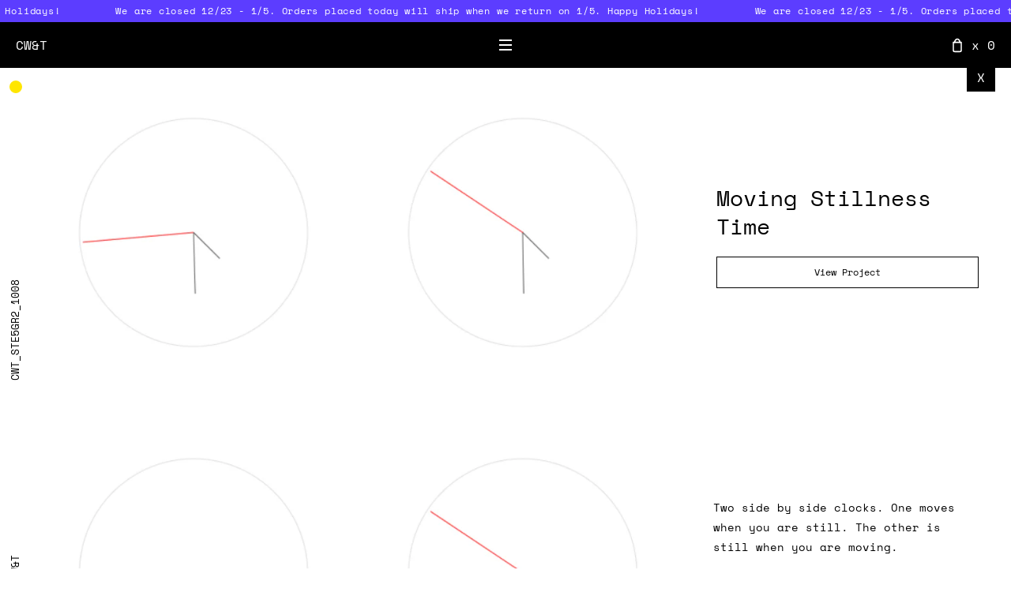

--- FILE ---
content_type: text/html; charset=utf-8
request_url: https://cwandt.com/products/moving-stillness-time
body_size: 48433
content:
<!doctype html>
<html class="no-js" lang="en">
  <head><link href="//cwandt.com/cdn/shop/t/70/assets/bss-lock-settings.css?v=162174183515414871991741747627" rel="stylesheet" type="text/css" media="all" />
  <script async crossorigin fetchpriority="high" src="/cdn/shopifycloud/importmap-polyfill/es-modules-shim.2.4.0.js"></script>
<script src="//d1liekpayvooaz.cloudfront.net/apps/customizery/customizery.js?shop=thehundredthmonkey.myshopify.com"></script>
    <meta charset="utf-8">
    <meta http-equiv="X-UA-Compatible" content="IE=edge">
    <meta name="viewport" content="width=device-width,initial-scale=1">
    <meta name="theme-color" content="">
    <link rel="canonical" href="https://cwandt.com/products/moving-stillness-time">
    <link rel="preconnect" href="https://cdn.shopify.com" crossorigin><link rel="icon" type="image/png" href="//cwandt.com/cdn/shop/files/favicon.png?crop=center&height=32&v=1741750755&width=32"><link rel="preconnect" href="https://fonts.shopifycdn.com" crossorigin><title>
      Moving Stillness Time
 &ndash; CW&amp;T</title>
 <meta name="google-site-verification" content="ZxZ6gAbu9qFTxa8zzBUA4HqCvvXXTEJOI-hLl0fCMf4" />
<meta name="description" content="Two side by side clocks. One moves when you are still. The other is still when you are moving.Made using Javascript and the HTML canvas element by cw&amp;amp;t.link : [ moving stillness time ]">

<meta property="og:site_name" content="CW&amp;T">
<meta property="og:url" content="https://cwandt.com/products/moving-stillness-time">
<meta property="og:title" content="Moving Stillness Time">
<meta property="og:type" content="product">
<meta property="og:description" content="Two side by side clocks. One moves when you are still. The other is still when you are moving.Made using Javascript and the HTML canvas element by cw&amp;amp;t.link : [ moving stillness time ]"><meta property="og:image" content="http://cwandt.com/cdn/shop/products/Screenshot_2017-06-09_16.29.50.png?v=1502848672">
  <meta property="og:image:secure_url" content="https://cwandt.com/cdn/shop/products/Screenshot_2017-06-09_16.29.50.png?v=1502848672">
  <meta property="og:image:width" content="1001">
  <meta property="og:image:height" content="526"><meta property="og:price:amount" content="0.00">
  <meta property="og:price:currency" content="USD"><meta name="twitter:card" content="summary_large_image">
<meta name="twitter:title" content="Moving Stillness Time">
<meta name="twitter:description" content="Two side by side clocks. One moves when you are still. The other is still when you are moving.Made using Javascript and the HTML canvas element by cw&amp;amp;t.link : [ moving stillness time ]">


    <script type="importmap">
      {
        "imports": {
          "mdl-scrollsnap": "//cwandt.com/cdn/shop/t/70/assets/scrollsnap.js?v=170600829773392310311741747628"
        }
      }
    </script>

    <script src="//cwandt.com/cdn/shop/t/70/assets/vendor-v4.js" defer="defer"></script>
    <script src="//cwandt.com/cdn/shop/t/70/assets/pubsub.js?v=64530984355039965911741747628" defer="defer"></script>
    <script src="//cwandt.com/cdn/shop/t/70/assets/global.js?v=156804305448891778601741747628" defer="defer"></script>
    <script src="//cwandt.com/cdn/shop/t/70/assets/modules-basis.js?v=92194030410068619331741747628" defer="defer"></script>

    <script>window.performance && window.performance.mark && window.performance.mark('shopify.content_for_header.start');</script><meta name="google-site-verification" content="WqsVDsAi3uRUoFDfYKgdSbS4WhYF-w0hoMmCB5KgeyU">
<meta id="shopify-digital-wallet" name="shopify-digital-wallet" content="/39371/digital_wallets/dialog">
<meta name="shopify-checkout-api-token" content="1904f80c8d9905d0c7b5247369efa0b1">
<meta id="in-context-paypal-metadata" data-shop-id="39371" data-venmo-supported="false" data-environment="production" data-locale="en_US" data-paypal-v4="true" data-currency="USD">
<link rel="alternate" hreflang="x-default" href="https://cwandt.com/products/moving-stillness-time">
<link rel="alternate" hreflang="en-AU" href="https://cwandt.com/en-au/products/moving-stillness-time">
<link rel="alternate" hreflang="en-JP" href="https://cwandt.com/en-jp/products/moving-stillness-time">
<link rel="alternate" type="application/json+oembed" href="https://cwandt.com/products/moving-stillness-time.oembed">
<script async="async" src="/checkouts/internal/preloads.js?locale=en-US"></script>
<link rel="preconnect" href="https://shop.app" crossorigin="anonymous">
<script async="async" src="https://shop.app/checkouts/internal/preloads.js?locale=en-US&shop_id=39371" crossorigin="anonymous"></script>
<script id="apple-pay-shop-capabilities" type="application/json">{"shopId":39371,"countryCode":"US","currencyCode":"USD","merchantCapabilities":["supports3DS"],"merchantId":"gid:\/\/shopify\/Shop\/39371","merchantName":"CW\u0026T","requiredBillingContactFields":["postalAddress","email","phone"],"requiredShippingContactFields":["postalAddress","email","phone"],"shippingType":"shipping","supportedNetworks":["visa","masterCard","amex","discover","elo","jcb"],"total":{"type":"pending","label":"CW\u0026T","amount":"1.00"},"shopifyPaymentsEnabled":true,"supportsSubscriptions":true}</script>
<script id="shopify-features" type="application/json">{"accessToken":"1904f80c8d9905d0c7b5247369efa0b1","betas":["rich-media-storefront-analytics"],"domain":"cwandt.com","predictiveSearch":true,"shopId":39371,"locale":"en"}</script>
<script>var Shopify = Shopify || {};
Shopify.shop = "thehundredthmonkey.myshopify.com";
Shopify.locale = "en";
Shopify.currency = {"active":"USD","rate":"1.0"};
Shopify.country = "US";
Shopify.theme = {"name":"CW\u0026T [2025]","id":141626474652,"schema_name":null,"schema_version":null,"theme_store_id":null,"role":"main"};
Shopify.theme.handle = "null";
Shopify.theme.style = {"id":null,"handle":null};
Shopify.cdnHost = "cwandt.com/cdn";
Shopify.routes = Shopify.routes || {};
Shopify.routes.root = "/";</script>
<script type="module">!function(o){(o.Shopify=o.Shopify||{}).modules=!0}(window);</script>
<script>!function(o){function n(){var o=[];function n(){o.push(Array.prototype.slice.apply(arguments))}return n.q=o,n}var t=o.Shopify=o.Shopify||{};t.loadFeatures=n(),t.autoloadFeatures=n()}(window);</script>
<script>
  window.ShopifyPay = window.ShopifyPay || {};
  window.ShopifyPay.apiHost = "shop.app\/pay";
  window.ShopifyPay.redirectState = null;
</script>
<script id="shop-js-analytics" type="application/json">{"pageType":"product"}</script>
<script defer="defer" async type="module" src="//cwandt.com/cdn/shopifycloud/shop-js/modules/v2/client.init-shop-cart-sync_DtuiiIyl.en.esm.js"></script>
<script defer="defer" async type="module" src="//cwandt.com/cdn/shopifycloud/shop-js/modules/v2/chunk.common_CUHEfi5Q.esm.js"></script>
<script type="module">
  await import("//cwandt.com/cdn/shopifycloud/shop-js/modules/v2/client.init-shop-cart-sync_DtuiiIyl.en.esm.js");
await import("//cwandt.com/cdn/shopifycloud/shop-js/modules/v2/chunk.common_CUHEfi5Q.esm.js");

  window.Shopify.SignInWithShop?.initShopCartSync?.({"fedCMEnabled":true,"windoidEnabled":true});

</script>
<script>
  window.Shopify = window.Shopify || {};
  if (!window.Shopify.featureAssets) window.Shopify.featureAssets = {};
  window.Shopify.featureAssets['shop-js'] = {"shop-cart-sync":["modules/v2/client.shop-cart-sync_DFoTY42P.en.esm.js","modules/v2/chunk.common_CUHEfi5Q.esm.js"],"init-fed-cm":["modules/v2/client.init-fed-cm_D2UNy1i2.en.esm.js","modules/v2/chunk.common_CUHEfi5Q.esm.js"],"init-shop-email-lookup-coordinator":["modules/v2/client.init-shop-email-lookup-coordinator_BQEe2rDt.en.esm.js","modules/v2/chunk.common_CUHEfi5Q.esm.js"],"shop-cash-offers":["modules/v2/client.shop-cash-offers_3CTtReFF.en.esm.js","modules/v2/chunk.common_CUHEfi5Q.esm.js","modules/v2/chunk.modal_BewljZkx.esm.js"],"shop-button":["modules/v2/client.shop-button_C6oxCjDL.en.esm.js","modules/v2/chunk.common_CUHEfi5Q.esm.js"],"init-windoid":["modules/v2/client.init-windoid_5pix8xhK.en.esm.js","modules/v2/chunk.common_CUHEfi5Q.esm.js"],"avatar":["modules/v2/client.avatar_BTnouDA3.en.esm.js"],"init-shop-cart-sync":["modules/v2/client.init-shop-cart-sync_DtuiiIyl.en.esm.js","modules/v2/chunk.common_CUHEfi5Q.esm.js"],"shop-toast-manager":["modules/v2/client.shop-toast-manager_BYv_8cH1.en.esm.js","modules/v2/chunk.common_CUHEfi5Q.esm.js"],"pay-button":["modules/v2/client.pay-button_FnF9EIkY.en.esm.js","modules/v2/chunk.common_CUHEfi5Q.esm.js"],"shop-login-button":["modules/v2/client.shop-login-button_CH1KUpOf.en.esm.js","modules/v2/chunk.common_CUHEfi5Q.esm.js","modules/v2/chunk.modal_BewljZkx.esm.js"],"init-customer-accounts-sign-up":["modules/v2/client.init-customer-accounts-sign-up_aj7QGgYS.en.esm.js","modules/v2/client.shop-login-button_CH1KUpOf.en.esm.js","modules/v2/chunk.common_CUHEfi5Q.esm.js","modules/v2/chunk.modal_BewljZkx.esm.js"],"init-shop-for-new-customer-accounts":["modules/v2/client.init-shop-for-new-customer-accounts_NbnYRf_7.en.esm.js","modules/v2/client.shop-login-button_CH1KUpOf.en.esm.js","modules/v2/chunk.common_CUHEfi5Q.esm.js","modules/v2/chunk.modal_BewljZkx.esm.js"],"init-customer-accounts":["modules/v2/client.init-customer-accounts_ppedhqCH.en.esm.js","modules/v2/client.shop-login-button_CH1KUpOf.en.esm.js","modules/v2/chunk.common_CUHEfi5Q.esm.js","modules/v2/chunk.modal_BewljZkx.esm.js"],"shop-follow-button":["modules/v2/client.shop-follow-button_CMIBBa6u.en.esm.js","modules/v2/chunk.common_CUHEfi5Q.esm.js","modules/v2/chunk.modal_BewljZkx.esm.js"],"lead-capture":["modules/v2/client.lead-capture_But0hIyf.en.esm.js","modules/v2/chunk.common_CUHEfi5Q.esm.js","modules/v2/chunk.modal_BewljZkx.esm.js"],"checkout-modal":["modules/v2/client.checkout-modal_BBxc70dQ.en.esm.js","modules/v2/chunk.common_CUHEfi5Q.esm.js","modules/v2/chunk.modal_BewljZkx.esm.js"],"shop-login":["modules/v2/client.shop-login_hM3Q17Kl.en.esm.js","modules/v2/chunk.common_CUHEfi5Q.esm.js","modules/v2/chunk.modal_BewljZkx.esm.js"],"payment-terms":["modules/v2/client.payment-terms_CAtGlQYS.en.esm.js","modules/v2/chunk.common_CUHEfi5Q.esm.js","modules/v2/chunk.modal_BewljZkx.esm.js"]};
</script>
<script>(function() {
  var isLoaded = false;
  function asyncLoad() {
    if (isLoaded) return;
    isLoaded = true;
    var urls = ["https:\/\/cdn-stamped-io.azureedge.net\/files\/shopify.v2.min.js?shop=thehundredthmonkey.myshopify.com","https:\/\/cdn1.stamped.io\/files\/widget.min.js?shop=thehundredthmonkey.myshopify.com","https:\/\/d23dclunsivw3h.cloudfront.net\/redirect-app.js?shop=thehundredthmonkey.myshopify.com","\/\/d1liekpayvooaz.cloudfront.net\/apps\/customizery\/customizery.js?shop=thehundredthmonkey.myshopify.com","https:\/\/omnisnippet1.com\/platforms\/shopify.js?source=scriptTag\u0026v=2025-05-15T12\u0026shop=thehundredthmonkey.myshopify.com"];
    for (var i = 0; i < urls.length; i++) {
      var s = document.createElement('script');
      s.type = 'text/javascript';
      s.async = true;
      s.src = urls[i];
      var x = document.getElementsByTagName('script')[0];
      x.parentNode.insertBefore(s, x);
    }
  };
  if(window.attachEvent) {
    window.attachEvent('onload', asyncLoad);
  } else {
    window.addEventListener('load', asyncLoad, false);
  }
})();</script>
<script id="__st">var __st={"a":39371,"offset":-18000,"reqid":"c0c5aeaa-275b-4783-ac72-c770cbcfeee3-1766975775","pageurl":"cwandt.com\/products\/moving-stillness-time","u":"29c7e07942e4","p":"product","rtyp":"product","rid":11585354319};</script>
<script>window.ShopifyPaypalV4VisibilityTracking = true;</script>
<script id="captcha-bootstrap">!function(){'use strict';const t='contact',e='account',n='new_comment',o=[[t,t],['blogs',n],['comments',n],[t,'customer']],c=[[e,'customer_login'],[e,'guest_login'],[e,'recover_customer_password'],[e,'create_customer']],r=t=>t.map((([t,e])=>`form[action*='/${t}']:not([data-nocaptcha='true']) input[name='form_type'][value='${e}']`)).join(','),a=t=>()=>t?[...document.querySelectorAll(t)].map((t=>t.form)):[];function s(){const t=[...o],e=r(t);return a(e)}const i='password',u='form_key',d=['recaptcha-v3-token','g-recaptcha-response','h-captcha-response',i],f=()=>{try{return window.sessionStorage}catch{return}},m='__shopify_v',_=t=>t.elements[u];function p(t,e,n=!1){try{const o=window.sessionStorage,c=JSON.parse(o.getItem(e)),{data:r}=function(t){const{data:e,action:n}=t;return t[m]||n?{data:e,action:n}:{data:t,action:n}}(c);for(const[e,n]of Object.entries(r))t.elements[e]&&(t.elements[e].value=n);n&&o.removeItem(e)}catch(o){console.error('form repopulation failed',{error:o})}}const l='form_type',E='cptcha';function T(t){t.dataset[E]=!0}const w=window,h=w.document,L='Shopify',v='ce_forms',y='captcha';let A=!1;((t,e)=>{const n=(g='f06e6c50-85a8-45c8-87d0-21a2b65856fe',I='https://cdn.shopify.com/shopifycloud/storefront-forms-hcaptcha/ce_storefront_forms_captcha_hcaptcha.v1.5.2.iife.js',D={infoText:'Protected by hCaptcha',privacyText:'Privacy',termsText:'Terms'},(t,e,n)=>{const o=w[L][v],c=o.bindForm;if(c)return c(t,g,e,D).then(n);var r;o.q.push([[t,g,e,D],n]),r=I,A||(h.body.append(Object.assign(h.createElement('script'),{id:'captcha-provider',async:!0,src:r})),A=!0)});var g,I,D;w[L]=w[L]||{},w[L][v]=w[L][v]||{},w[L][v].q=[],w[L][y]=w[L][y]||{},w[L][y].protect=function(t,e){n(t,void 0,e),T(t)},Object.freeze(w[L][y]),function(t,e,n,w,h,L){const[v,y,A,g]=function(t,e,n){const i=e?o:[],u=t?c:[],d=[...i,...u],f=r(d),m=r(i),_=r(d.filter((([t,e])=>n.includes(e))));return[a(f),a(m),a(_),s()]}(w,h,L),I=t=>{const e=t.target;return e instanceof HTMLFormElement?e:e&&e.form},D=t=>v().includes(t);t.addEventListener('submit',(t=>{const e=I(t);if(!e)return;const n=D(e)&&!e.dataset.hcaptchaBound&&!e.dataset.recaptchaBound,o=_(e),c=g().includes(e)&&(!o||!o.value);(n||c)&&t.preventDefault(),c&&!n&&(function(t){try{if(!f())return;!function(t){const e=f();if(!e)return;const n=_(t);if(!n)return;const o=n.value;o&&e.removeItem(o)}(t);const e=Array.from(Array(32),(()=>Math.random().toString(36)[2])).join('');!function(t,e){_(t)||t.append(Object.assign(document.createElement('input'),{type:'hidden',name:u})),t.elements[u].value=e}(t,e),function(t,e){const n=f();if(!n)return;const o=[...t.querySelectorAll(`input[type='${i}']`)].map((({name:t})=>t)),c=[...d,...o],r={};for(const[a,s]of new FormData(t).entries())c.includes(a)||(r[a]=s);n.setItem(e,JSON.stringify({[m]:1,action:t.action,data:r}))}(t,e)}catch(e){console.error('failed to persist form',e)}}(e),e.submit())}));const S=(t,e)=>{t&&!t.dataset[E]&&(n(t,e.some((e=>e===t))),T(t))};for(const o of['focusin','change'])t.addEventListener(o,(t=>{const e=I(t);D(e)&&S(e,y())}));const B=e.get('form_key'),M=e.get(l),P=B&&M;t.addEventListener('DOMContentLoaded',(()=>{const t=y();if(P)for(const e of t)e.elements[l].value===M&&p(e,B);[...new Set([...A(),...v().filter((t=>'true'===t.dataset.shopifyCaptcha))])].forEach((e=>S(e,t)))}))}(h,new URLSearchParams(w.location.search),n,t,e,['guest_login'])})(!0,!0)}();</script>
<script integrity="sha256-4kQ18oKyAcykRKYeNunJcIwy7WH5gtpwJnB7kiuLZ1E=" data-source-attribution="shopify.loadfeatures" defer="defer" src="//cwandt.com/cdn/shopifycloud/storefront/assets/storefront/load_feature-a0a9edcb.js" crossorigin="anonymous"></script>
<script crossorigin="anonymous" defer="defer" src="//cwandt.com/cdn/shopifycloud/storefront/assets/shopify_pay/storefront-65b4c6d7.js?v=20250812"></script>
<script data-source-attribution="shopify.dynamic_checkout.dynamic.init">var Shopify=Shopify||{};Shopify.PaymentButton=Shopify.PaymentButton||{isStorefrontPortableWallets:!0,init:function(){window.Shopify.PaymentButton.init=function(){};var t=document.createElement("script");t.src="https://cwandt.com/cdn/shopifycloud/portable-wallets/latest/portable-wallets.en.js",t.type="module",document.head.appendChild(t)}};
</script>
<script data-source-attribution="shopify.dynamic_checkout.buyer_consent">
  function portableWalletsHideBuyerConsent(e){var t=document.getElementById("shopify-buyer-consent"),n=document.getElementById("shopify-subscription-policy-button");t&&n&&(t.classList.add("hidden"),t.setAttribute("aria-hidden","true"),n.removeEventListener("click",e))}function portableWalletsShowBuyerConsent(e){var t=document.getElementById("shopify-buyer-consent"),n=document.getElementById("shopify-subscription-policy-button");t&&n&&(t.classList.remove("hidden"),t.removeAttribute("aria-hidden"),n.addEventListener("click",e))}window.Shopify?.PaymentButton&&(window.Shopify.PaymentButton.hideBuyerConsent=portableWalletsHideBuyerConsent,window.Shopify.PaymentButton.showBuyerConsent=portableWalletsShowBuyerConsent);
</script>
<script data-source-attribution="shopify.dynamic_checkout.cart.bootstrap">document.addEventListener("DOMContentLoaded",(function(){function t(){return document.querySelector("shopify-accelerated-checkout-cart, shopify-accelerated-checkout")}if(t())Shopify.PaymentButton.init();else{new MutationObserver((function(e,n){t()&&(Shopify.PaymentButton.init(),n.disconnect())})).observe(document.body,{childList:!0,subtree:!0})}}));
</script>
<script id='scb4127' type='text/javascript' async='' src='https://cwandt.com/cdn/shopifycloud/privacy-banner/storefront-banner.js'></script><link id="shopify-accelerated-checkout-styles" rel="stylesheet" media="screen" href="https://cwandt.com/cdn/shopifycloud/portable-wallets/latest/accelerated-checkout-backwards-compat.css" crossorigin="anonymous">
<style id="shopify-accelerated-checkout-cart">
        #shopify-buyer-consent {
  margin-top: 1em;
  display: inline-block;
  width: 100%;
}

#shopify-buyer-consent.hidden {
  display: none;
}

#shopify-subscription-policy-button {
  background: none;
  border: none;
  padding: 0;
  text-decoration: underline;
  font-size: inherit;
  cursor: pointer;
}

#shopify-subscription-policy-button::before {
  box-shadow: none;
}

      </style>

<script>window.performance && window.performance.mark && window.performance.mark('shopify.content_for_header.end');</script>

<style data-shopify>@font-face {
  font-family: "Space Mono";
  font-weight: 400;
  font-style: normal;
  font-display: swap;
  src: url("//cwandt.com/cdn/fonts/space_mono/spacemono_n4.9ee60bbbb57a3b43dbcb22a7f53e18140cb3b40f.woff2") format("woff2"),
       url("//cwandt.com/cdn/fonts/space_mono/spacemono_n4.0c1ebe3659065af9a832b4a469bdd1fdc9521024.woff") format("woff");
}

  
  @font-face {
  font-family: "Space Mono";
  font-weight: 400;
  font-style: italic;
  font-display: swap;
  src: url("//cwandt.com/cdn/fonts/space_mono/spacemono_i4.41a13016ec5fad206f1052669f6b02ff17f81782.woff2") format("woff2"),
       url("//cwandt.com/cdn/fonts/space_mono/spacemono_i4.e97469be5415634fc512b4d32bc7c906fa49365f.woff") format("woff");
}

  
  @font-face {
  font-family: "Space Mono";
  font-weight: 400;
  font-style: normal;
  font-display: swap;
  src: url("//cwandt.com/cdn/fonts/space_mono/spacemono_n4.9ee60bbbb57a3b43dbcb22a7f53e18140cb3b40f.woff2") format("woff2"),
       url("//cwandt.com/cdn/fonts/space_mono/spacemono_n4.0c1ebe3659065af9a832b4a469bdd1fdc9521024.woff") format("woff");
}

  

  :root {
    --font-body-family: "Space Mono", monospace;
    --font-body-style: normal;
    --font-body-weight: 400;

    --font-heading-family: "Space Mono", monospace;
    --font-heading-style: normal;
    --font-heading-weight: 400;

    --font-body-scale: 1.0;
    --font-heading-scale: 1.0;

    --font-navigation-family: var(--font-heading-family);
    --font-navigation-size: 14px;
    --font-navigation-weight: var(--font-heading-weight);
    --font-button-family: var(--font-body-family);
    --font-button-size: 12px;
    --font-button-baseline: 0rem;
    --font-price-family: var(--font-heading-family);
    --font-price-scale: var(--font-heading-scale);

    --color-base-text: 0, 0, 0;
    --color-base-background: 255, 255, 255;
    --color-base-solid-button-labels: 0, 0, 0;
    --color-base-outline-button-labels: 0, 0, 0;
    --color-base-accent: 255, 255, 255;
    --color-base-heading: 0, 0, 0;
    --color-base-border: 0, 0, 0;
    --color-placeholder: 243, 243, 243;
    --color-overlay: 33, 35, 38;
    --color-keyboard-focus: 135, 173, 245;
    --color-shadow: 255, 217, 229;
    --shadow-opacity: 1;

    --color-background-dark: 235, 235, 235;
    --color-price: #000000;
    --color-sale-price: #000000;
    --color-sale-badge-background: #000000;
    --color-reviews: #ffb503;
    --color-critical: #d72c0d;
    --color-success: #008060;
    --color-highlight: 187, 255, 0;

    --payment-terms-background-color: #ffffff;
    --page-width: 160rem;
    --page-width-margin: 0rem;

    --card-color-scheme: var(--color-placeholder);
    --card-text-alignment: left;
    --card-flex-alignment: flex-left;
    --card-image-padding: 0px;
    --card-border-width: 0px;
    --card-radius: 0px;
    --card-shadow-horizontal-offset: 0px;
    --card-shadow-vertical-offset: 0px;
    
    --button-radius: 0px;
    --button-border-width: 1px;
    --button-shadow-horizontal-offset: 0px;
    --button-shadow-vertical-offset: 0px;

    --spacing-sections-desktop: 0px;
    --spacing-sections-mobile: 0px;

    --gradient-free-ship-progress: linear-gradient(325deg,#F9423A 0,#F1E04D 100%);
    --gradient-free-ship-complete: linear-gradient(325deg, #049cff 0, #35ee7a 100%);

    --plabel-price-tag-color: #000000;
    --plabel-price-tag-background: #d1d5db;
    --plabel-price-tag-height: 2.5rem;

    --swatch-outline-color: #f4f6f8;
  }

  *,
  *::before,
  *::after {
    box-sizing: inherit;
  }

  html {
    box-sizing: border-box;
    font-size: calc(var(--font-body-scale) * 62.5%);
    height: 100%;
  }

  body {
    min-height: 100%;
    margin: 0;
    font-size: 1.5rem;
    line-height: calc(1 + 0.8 / var(--font-body-scale));
    font-family: var(--font-body-family);
    font-style: var(--font-body-style);
    font-weight: var(--font-body-weight);
  }
  input, button {
    font-size: 1.5rem;
    line-height: calc(1 + 0.8 / var(--font-body-scale));
    font-family: var(--font-body-family);
    font-style: var(--font-body-style);
    font-weight: var(--font-body-weight);
  }
  @media screen and (min-width: 750px) {
    body, input, button {
      font-size: 1.6rem;
    }
  }</style><link href="//cwandt.com/cdn/shop/t/70/assets/base.css?v=37051578266257635791759871289" rel="stylesheet" type="text/css" media="all" /><link rel="stylesheet" href="//cwandt.com/cdn/shop/t/70/assets/apps.css?v=58555770612562691921741747627" media="print" fetchpriority="low" onload="this.media='all'"><link rel="preload" as="font" href="//cwandt.com/cdn/fonts/space_mono/spacemono_n4.9ee60bbbb57a3b43dbcb22a7f53e18140cb3b40f.woff2" type="font/woff2" crossorigin><link rel="preload" as="font" href="//cwandt.com/cdn/fonts/space_mono/spacemono_n4.9ee60bbbb57a3b43dbcb22a7f53e18140cb3b40f.woff2" type="font/woff2" crossorigin><script>
  document.documentElement.classList.replace('no-js', 'js');

  window.theme = window.theme || {};

  theme.routes = {
    root_url: '/',
    cart_url: '/cart',
    cart_add_url: '/cart/add',
    cart_change_url: '/cart/change',
    cart_update_url: '/cart/update',
    search_url: '/search',
    predictive_search_url: '/search/suggest'
  };

  theme.cartStrings = {
    error: `There was an error while updating your cart. Please try again.`,
    quantityError: `You can only add [quantity] of this item to your cart.`
  };

  theme.variantStrings = {
    addToCart: `Add to cart`,
    soldOut: `Sold out`,
    unavailable: `Unavailable`,
    preOrder: `Pre-order`
  };

  theme.accessibilityStrings = {
    imageAvailable: `Image [index] is now available in gallery view`,
    shareSuccess: `Link copied to clipboard!`
  }

  theme.dateStrings = {
    d: `D`,
    day: `Day`,
    days: `Days`,
    hour: `Hour`,
    hours: `Hours`,
    minute: `Min`,
    minutes: `Mins`,
    second: `Sec`,
    seconds: `Secs`
  };theme.shopSettings = {
    moneyFormat: "{{amount}}",
    isoCode: "USD",
    cartDrawer: true,
    currencyCode: false,
    giftwrapRate: 'product'
  };

  theme.settings = {
    themeName: 'Be Yours',
    themeVersion: '8.1.1',
    agencyId: ''
  };

  /*! (c) Andrea Giammarchi @webreflection ISC */
  !function(){"use strict";var e=function(e,t){var n=function(e){for(var t=0,n=e.length;t<n;t++)r(e[t])},r=function(e){var t=e.target,n=e.attributeName,r=e.oldValue;t.attributeChangedCallback(n,r,t.getAttribute(n))};return function(o,a){var l=o.constructor.observedAttributes;return l&&e(a).then((function(){new t(n).observe(o,{attributes:!0,attributeOldValue:!0,attributeFilter:l});for(var e=0,a=l.length;e<a;e++)o.hasAttribute(l[e])&&r({target:o,attributeName:l[e],oldValue:null})})),o}};function t(e,t){(null==t||t>e.length)&&(t=e.length);for(var n=0,r=new Array(t);n<t;n++)r[n]=e[n];return r}function n(e,n){var r="undefined"!=typeof Symbol&&e[Symbol.iterator]||e["@@iterator"];if(!r){if(Array.isArray(e)||(r=function(e,n){if(e){if("string"==typeof e)return t(e,n);var r=Object.prototype.toString.call(e).slice(8,-1);return"Object"===r&&e.constructor&&(r=e.constructor.name),"Map"===r||"Set"===r?Array.from(e):"Arguments"===r||/^(?:Ui|I)nt(?:8|16|32)(?:Clamped)?Array$/.test(r)?t(e,n):void 0}}(e))||n&&e&&"number"==typeof e.length){r&&(e=r);var o=0,a=function(){};return{s:a,n:function(){return o>=e.length?{done:!0}:{done:!1,value:e[o++]}},e:function(e){throw e},f:a}}throw new TypeError("Invalid attempt to iterate non-iterable instance.\nIn order to be iterable, non-array objects must have a [Symbol.iterator]() method.")}var l,i=!0,u=!1;return{s:function(){r=r.call(e)},n:function(){var e=r.next();return i=e.done,e},e:function(e){u=!0,l=e},f:function(){try{i||null==r.return||r.return()}finally{if(u)throw l}}}}
  /*! (c) Andrea Giammarchi - ISC */var r=!0,o=!1,a="querySelectorAll",l="querySelectorAll",i=self,u=i.document,c=i.Element,s=i.MutationObserver,f=i.Set,d=i.WeakMap,h=function(e){return l in e},v=[].filter,g=function(e){var t=new d,i=function(n,r){var o;if(r)for(var a,l=function(e){return e.matches||e.webkitMatchesSelector||e.msMatchesSelector}(n),i=0,u=p.length;i<u;i++)l.call(n,a=p[i])&&(t.has(n)||t.set(n,new f),(o=t.get(n)).has(a)||(o.add(a),e.handle(n,r,a)));else t.has(n)&&(o=t.get(n),t.delete(n),o.forEach((function(t){e.handle(n,r,t)})))},g=function(e){for(var t=!(arguments.length>1&&void 0!==arguments[1])||arguments[1],n=0,r=e.length;n<r;n++)i(e[n],t)},p=e.query,y=e.root||u,m=function(e){var t=arguments.length>1&&void 0!==arguments[1]?arguments[1]:document,l=arguments.length>2&&void 0!==arguments[2]?arguments[2]:MutationObserver,i=arguments.length>3&&void 0!==arguments[3]?arguments[3]:["*"],u=function t(o,l,i,u,c,s){var f,d=n(o);try{for(d.s();!(f=d.n()).done;){var h=f.value;(s||a in h)&&(c?i.has(h)||(i.add(h),u.delete(h),e(h,c)):u.has(h)||(u.add(h),i.delete(h),e(h,c)),s||t(h[a](l),l,i,u,c,r))}}catch(e){d.e(e)}finally{d.f()}},c=new l((function(e){if(i.length){var t,a=i.join(","),l=new Set,c=new Set,s=n(e);try{for(s.s();!(t=s.n()).done;){var f=t.value,d=f.addedNodes,h=f.removedNodes;u(h,a,l,c,o,o),u(d,a,l,c,r,o)}}catch(e){s.e(e)}finally{s.f()}}})),s=c.observe;return(c.observe=function(e){return s.call(c,e,{subtree:r,childList:r})})(t),c}(i,y,s,p),b=c.prototype.attachShadow;return b&&(c.prototype.attachShadow=function(e){var t=b.call(this,e);return m.observe(t),t}),p.length&&g(y[l](p)),{drop:function(e){for(var n=0,r=e.length;n<r;n++)t.delete(e[n])},flush:function(){for(var e=m.takeRecords(),t=0,n=e.length;t<n;t++)g(v.call(e[t].removedNodes,h),!1),g(v.call(e[t].addedNodes,h),!0)},observer:m,parse:g}},p=self,y=p.document,m=p.Map,b=p.MutationObserver,w=p.Object,E=p.Set,S=p.WeakMap,A=p.Element,M=p.HTMLElement,O=p.Node,N=p.Error,C=p.TypeError,T=p.Reflect,q=w.defineProperty,I=w.keys,D=w.getOwnPropertyNames,L=w.setPrototypeOf,P=!self.customElements,k=function(e){for(var t=I(e),n=[],r=t.length,o=0;o<r;o++)n[o]=e[t[o]],delete e[t[o]];return function(){for(var o=0;o<r;o++)e[t[o]]=n[o]}};if(P){var x=function(){var e=this.constructor;if(!$.has(e))throw new C("Illegal constructor");var t=$.get(e);if(W)return z(W,t);var n=H.call(y,t);return z(L(n,e.prototype),t)},H=y.createElement,$=new m,_=new m,j=new m,R=new m,V=[],U=g({query:V,handle:function(e,t,n){var r=j.get(n);if(t&&!r.isPrototypeOf(e)){var o=k(e);W=L(e,r);try{new r.constructor}finally{W=null,o()}}var a="".concat(t?"":"dis","connectedCallback");a in r&&e[a]()}}).parse,W=null,F=function(e){if(!_.has(e)){var t,n=new Promise((function(e){t=e}));_.set(e,{$:n,_:t})}return _.get(e).$},z=e(F,b);q(self,"customElements",{configurable:!0,value:{define:function(e,t){if(R.has(e))throw new N('the name "'.concat(e,'" has already been used with this registry'));$.set(t,e),j.set(e,t.prototype),R.set(e,t),V.push(e),F(e).then((function(){U(y.querySelectorAll(e))})),_.get(e)._(t)},get:function(e){return R.get(e)},whenDefined:F}}),q(x.prototype=M.prototype,"constructor",{value:x}),q(self,"HTMLElement",{configurable:!0,value:x}),q(y,"createElement",{configurable:!0,value:function(e,t){var n=t&&t.is,r=n?R.get(n):R.get(e);return r?new r:H.call(y,e)}}),"isConnected"in O.prototype||q(O.prototype,"isConnected",{configurable:!0,get:function(){return!(this.ownerDocument.compareDocumentPosition(this)&this.DOCUMENT_POSITION_DISCONNECTED)}})}else if(P=!self.customElements.get("extends-li"))try{var B=function e(){return self.Reflect.construct(HTMLLIElement,[],e)};B.prototype=HTMLLIElement.prototype;var G="extends-li";self.customElements.define("extends-li",B,{extends:"li"}),P=y.createElement("li",{is:G}).outerHTML.indexOf(G)<0;var J=self.customElements,K=J.get,Q=J.whenDefined;q(self.customElements,"whenDefined",{configurable:!0,value:function(e){var t=this;return Q.call(this,e).then((function(n){return n||K.call(t,e)}))}})}catch(e){}if(P){var X=function(e){var t=ae.get(e);ve(t.querySelectorAll(this),e.isConnected)},Y=self.customElements,Z=y.createElement,ee=Y.define,te=Y.get,ne=Y.upgrade,re=T||{construct:function(e){return e.call(this)}},oe=re.construct,ae=new S,le=new E,ie=new m,ue=new m,ce=new m,se=new m,fe=[],de=[],he=function(e){return se.get(e)||te.call(Y,e)},ve=g({query:de,handle:function(e,t,n){var r=ce.get(n);if(t&&!r.isPrototypeOf(e)){var o=k(e);be=L(e,r);try{new r.constructor}finally{be=null,o()}}var a="".concat(t?"":"dis","connectedCallback");a in r&&e[a]()}}).parse,ge=g({query:fe,handle:function(e,t){ae.has(e)&&(t?le.add(e):le.delete(e),de.length&&X.call(de,e))}}).parse,pe=A.prototype.attachShadow;pe&&(A.prototype.attachShadow=function(e){var t=pe.call(this,e);return ae.set(this,t),t});var ye=function(e){if(!ue.has(e)){var t,n=new Promise((function(e){t=e}));ue.set(e,{$:n,_:t})}return ue.get(e).$},me=e(ye,b),be=null;D(self).filter((function(e){return/^HTML.*Element$/.test(e)})).forEach((function(e){var t=self[e];function n(){var e=this.constructor;if(!ie.has(e))throw new C("Illegal constructor");var n=ie.get(e),r=n.is,o=n.tag;if(r){if(be)return me(be,r);var a=Z.call(y,o);return a.setAttribute("is",r),me(L(a,e.prototype),r)}return oe.call(this,t,[],e)}q(n.prototype=t.prototype,"constructor",{value:n}),q(self,e,{value:n})})),q(y,"createElement",{configurable:!0,value:function(e,t){var n=t&&t.is;if(n){var r=se.get(n);if(r&&ie.get(r).tag===e)return new r}var o=Z.call(y,e);return n&&o.setAttribute("is",n),o}}),q(Y,"get",{configurable:!0,value:he}),q(Y,"whenDefined",{configurable:!0,value:ye}),q(Y,"upgrade",{configurable:!0,value:function(e){var t=e.getAttribute("is");if(t){var n=se.get(t);if(n)return void me(L(e,n.prototype),t)}ne.call(Y,e)}}),q(Y,"define",{configurable:!0,value:function(e,t,n){if(he(e))throw new N("'".concat(e,"' has already been defined as a custom element"));var r,o=n&&n.extends;ie.set(t,o?{is:e,tag:o}:{is:"",tag:e}),o?(r="".concat(o,'[is="').concat(e,'"]'),ce.set(r,t.prototype),se.set(e,t),de.push(r)):(ee.apply(Y,arguments),fe.push(r=e)),ye(e).then((function(){o?(ve(y.querySelectorAll(r)),le.forEach(X,[r])):ge(y.querySelectorAll(r))})),ue.get(e)._(t)}})}}();
</script>
<!-- BEGIN app block: shopify://apps/bss-b2b-solution/blocks/config-header/451233f2-9631-4c49-8b6f-057e4ebcde7f -->

<script id="bss-b2b-config-data">
  	if (typeof BSS_B2B == 'undefined') {
  		var BSS_B2B = {};
	}

	
        BSS_B2B.storeId = 26079;
        BSS_B2B.currentPlan = "false";
        BSS_B2B.planCode = "advanced";
        BSS_B2B.shopModules = JSON.parse('[{"code":"qb","status":1},{"code":"cp","status":1},{"code":"act","status":0},{"code":"form","status":0},{"code":"tax_exempt","status":0},{"code":"amo","status":1},{"code":"mc","status":0},{"code":"public_api","status":0},{"code":"dc","status":0},{"code":"cart_note","status":0},{"code":"mo","status":0},{"code":"tax_display","status":0},{"code":"sr","status":1},{"code":"bogo","status":0},{"code":"qi","status":1},{"code":"ef","status":0},{"code":"pl","status":0},{"code":"nt","status":0}]');
        BSS_B2B.version = 3;
        var bssB2bApiServer = "https://b2b-solution-api.bsscommerce.com";
        var bssB2bCmsUrl = "https://b2b-solution.bsscommerce.com";
        var bssGeoServiceUrl = "https://geo-ip-service.bsscommerce.com";
        var bssB2bCheckoutUrl = "https://b2b-solution-checkout.bsscommerce.com";
    

	
		BSS_B2B.integrationApp = null;
	

	

	
		
		
		BSS_B2B.configData = [].concat([{"i":2150602972,"n":"PTA PTB 35% Distributor Margin (US goods)","at":4,"ct":"Distributor","mct":0,"pct":1,"pi":"48527172,1736581508","xpct":0,"dt":2,"dv":"35.00","sd":"2025-03-25T06:44:34.000Z","ed":"2025-03-25T06:44:34.000Z","st":"16:44:00","et":"16:44:00","ef":0,"eed":0,"t":"ESYoOc0rL7ZbXhISQfcD45qHxqMBlbIaKhFiXqhX0gc="},{"i":2150398968,"n":"PTA PTB 30% Wholesale Margin (US goods)","at":4,"ct":"Wholesale","mct":0,"pct":1,"pi":"1736581508,48527172","xpct":0,"dt":2,"dv":"30.00","sd":"2025-03-25T06:44:34.000Z","ed":"2025-03-25T06:44:34.000Z","st":"16:44:00","et":"16:44:00","ef":0,"eed":0,"t":"u/IN9B4XP7p8msCeQuu6hBQDHBQLJYetVIe20zkVpOM="},{"i":2150408841,"n":"Standard Wholesale Margin 50%","at":4,"ct":"Wholesale","mct":0,"pct":2,"pc":"306806849692","xpct":0,"dt":2,"dv":"50.00","sd":"2025-03-26T18:06:49.000Z","ed":"2025-03-26T18:06:49.000Z","st":"14:06:00","et":"14:06:00","ef":0,"eed":0,"t":"VWsmu5IgwS41oymNNYghCptIaYDHmoCNqKVCwWlQjkk="},{"i":2150602906,"n":"Standard Distributor Margin 60%","at":4,"ct":"Distributor","mct":0,"pct":2,"pc":"306806849692","xpct":0,"dt":2,"dv":"60.00","sd":"2025-04-24T16:50:19.000Z","ed":"2025-04-24T16:50:19.000Z","st":"12:50:00","et":"12:50:00","ef":0,"eed":0,"t":"ebOdwlbPpnycRaqHmvivTZ/YQNvrFyd1KacZEEHNMXw="}],[],[],[],[],[],[],[],[],[],);
		BSS_B2B.cpSettings = {"cpType":2,"default_price_color":"#000000","price_applied_cp_color":"#000000"};
		BSS_B2B.customPricingSettings = null;
	
	
	
		
		BSS_B2B.qbRules = [].concat([{"id":366008,"name":"Time Since Launch Price Break","priority":0,"apply_to":4,"customer_ids":"","customer_tags":"Wholesale","product_condition_type":2,"product_ids":"","product_collections":"311898996892","product_tags":"","rule_type":0,"rule_setting":0,"qty_table":[{"id":911501,"rule_id":366008,"qty_from":5,"qty_to":24,"discount_type":0,"discount_value":210,"createdAt":"2025-03-26T18:47:10.000Z","updatedAt":"2025-05-06T13:43:14.000Z"},{"id":911502,"rule_id":366008,"qty_from":25,"qty_to":250,"discount_type":0,"discount_value":205,"createdAt":"2025-03-26T18:47:10.000Z","updatedAt":"2025-05-06T13:48:15.000Z"}],"amount_table":[],"exc_customer_tags":"","exclude_from":0,"exc_customers":"","createdAt":"2025-03-26T18:47:10.000Z","qb_table_type":3,"product_variants":"","exc_product_type":0,"exc_specific_products":"","exc_product_collections":"","exc_product_tags":"","start_date":"2025-03-26T18:47:10.000Z","end_date":"2025-03-26T18:47:10.000Z","start_time":"14:47:00","end_time":"14:47:00","enable_end_date":0,"market_condition_type":0,"allowed_regions":[],"token":"oH5Y6Gr5wC+mGAYENV0oUH73a4wxWtMy2bfJMIHDbn4="}],[],[],[],[],);

		
			BSS_B2B.qbTranslations = {"table_header_text":"Show discount details based on quantity range","table_qty_range_text":"Quantity","table_header_text_ab":"Show discount details based on amount range","table_amount_range_text":"Amount Range","table_discount_text":"Discount","flat_price_suffix":"each","price_applied":"Price Applied","minimum_quantity":"Minimum Quantity","maximum_quantity":"Maximum Quantity","minimum_amount":"Minimum Amount","maximum_amount":"Maximum Amount","buy":"Buy","off":"off!","for":"for","messageOneColumn":"Message the user sees about the product","quantity_text":"Quantity","amount_text":"Amount","unitQuantity_text":"Unit Quantity","unitPrice_text":"Unit Price"};
		

		BSS_B2B.qbSettings = {"page_show_qb_table":["0","1","2"],"show_multiple_table":0,"position_qb_table":"1","max_or_min_qty":0};
		BSS_B2B.designTables = {"header_table_background":"#000000","text_header_table_color":"#ffffff","table_background_color":"#ffffff","title_table_background":"#000000","text_title_table_color":"#ffffff","text_table_color":"#000000","row_click_background_color":"#ffffff","row_click_text_color":"#7300ff","border_radius_table":0,"text_align_herder_table":"center","header_text_size":14,"config_inner_padding_text_header":4,"border_style_table":"solid","border_color_table":"#000000","border_width_table":1,"hide_rule_name":1,"hide_table_header":1,"hide_column_title":0};
	
	
		
		
		BSS_B2B.amoRules = [{"id":8816,"shop_id":26079,"type":1,"priority":0,"minimum_quantity":"5.00","maximum_quantity":"0.00","apply_to":2,"customer_ids":"","customer_tags":"Wholesale","product_condition_type":2,"product_ids":"1736581508,48527172,2271773687867,7914822172828,9063924484,5499340259484,4550646661179,8087705125020,7596737691804,865104324,1969336025147,1810346836027,2324403290171,106506732,548167556,2098474876987,7101806510236,7362266300572,1311737577531,1986731278395,111495282","product_collections":"311898996892","product_variants":"","product_tags":"","quantityItemApplyRule":0,"amountItemApplyRule":0,"titleProductApplyRule":[],"exc_customer_tags":"","exclude_from":0,"exc_customers":""},{"id":8817,"shop_id":26079,"type":0,"priority":0,"minimum_quantity":"25.00","maximum_quantity":"0.00","apply_to":2,"customer_ids":"","customer_tags":"Wholesale","product_condition_type":1,"product_ids":"1311737577531","product_collections":"","product_variants":"","product_tags":"","quantityItemApplyRule":0,"amountItemApplyRule":0,"titleProductApplyRule":[],"exc_customer_tags":"","exclude_from":0,"exc_customers":""}];
		
			BSS_B2B.amoTranslations = {"at_least_text":"You must choose at least","up_to_text":"You can only choose up to","product_text":"product(s)","warning_text":"Warning","warning_minimum_order_text":"Your order amount must be greater than (or equal to)","warning_maximum_order_text":"Your order amount must be less than (or equal to)","min_amount_product":"Please select an amount of at least","min_quantity_product":"Please select at least","max_amount_product":"Please select an amount of up to","max_quantity_product":"Please select up to"};
		
		BSS_B2B.amoSettings = {"headerBackgroundColor":"#ff9800","contentBackgroundColor":"#ffffff","headerTextColor":"#ffffff","contentTextColor":"#000000","amoType":0,"display_notify_message":0,"popup_position":0,"show_products":0};
	
	
	
		
		
		BSS_B2B.qiRules = [{"id":3842,"shop_id":26079,"name":"5 unit increment","priority":0,"status":1,"apply_to":4,"customer_tags":"Wholesale","customer_ids":"","product_condition_type":2,"product_ids":"1736581508","product_collections":"306806849692,306806980764,311898996892","product_tags":"","exc_customer_tags":"","exclude_from":0,"qty_increment":5,"qty_increment_max":200,"qty_increment_min":5,"qty_increment_type":0,"exc_customers":"","product_variants":""}];
		BSS_B2B.qiSettings = {"headerBackgroundColor":"#ff9800","contentBackgroundColor":"#ffffff","headerTextColor":"#ffffff","contentTextColor":"#000000","display_notify_message":0,"popup_position":0};
		
			BSS_B2B.qiTranslations = {"group_total_message_text":"Total quantity of these products combined needs to be the multiple of","order_total_message_text":"Order Quantity needs to be the the multiple of","product_message_text":"needs to be bought in number that is the multiple of","general_message_text":"The quantity of these products must satisfy the following requirements","validate_min_message_text":"and greater than (or equal to)","validate_max_message_text":"and less than (or equal to)","warning_text":"Warning","need_product_text":"The quantity needs to be multiple of","less_product_text":"less than (or equal to)","greater_product_text":"greater than (or equal to)","and_product_text":"and","not_satisfied_text":"Rule Quantity Increment: Not Satisfied"};
		
	
	
	
	
		
			BSS_B2B.srSettings = {"srType":0};
		
		BSS_B2B.srRules = [];
	
	
	
	
	
	
</script>






<script id="bss-b2b-customize">
	
</script>

<style type="text/css">
                .shopify-payment-button__button, .shopify-payment-button__more-options{
                    display: none !important;
                }
                .bss-b2b-btn-buyitnow { display: block !important; }
                meta[itemprop="price"] { display: none !important; }
                </style><style></style><style></style><style type="text/css"></style><style id="bss-b2b-ol-stylesheet" type="text/css">form[action*="/cart"] [name="checkout"],#dropdown-cart button.btn.btn-checkout.show,a.button.checkout-button[href="/checkout"],form[action*="/checkout"] .add_to_cart,form[action*="/cart"]#cart_form #checkout,form[action*="/cart"] button.Cart__Checkout,form[action*="/cart"] button.cart__checkout,a.btn.disabled.ttmodalbtn[href="/checkout"],form[action*="/cart"] [name="checkout"][type="submit"],input[value="Purchase Late"],button[value="Purchase Late"],button.Cart__Checkout.Button.Button--primary.Button--full,.baskettop button.mini-cart-checkout,.tt-dropdown-menu .btn.itemCheckout,.bss-btn-checkout-mini-cart,button[name="checkout"].btn,form[action*="/checkout"] [name="checkout"],.cart__footer .cart__checkout-button.button,#cartform #checkout,#slidedown-cart button[onclick="window.location='/checkout'"],#dropdown-cart button.btn.btn-checkout,.popup-cart__buttons a[href="/checkout"],.shopping-cart-footer a[href="/checkout"],button.check-out.btn ,button.btn-order.btn ,.sp-proceed-to-checkout a[href="/checkout/"],.cart-checkout .actions a[href="/checkout"],.btn.btn-checkout,.bss-b2b-customer-portal-nt-checkout-btn,input[type="submit"][name="checkout"],.cart-drawer__footer a[href="/checkout"],button[type="submit"][name="checkout"],.cart-footer a.button[role="button"][href="/checkout"],.button.rel.y.no-ajax.body2.medium.body2,.buttons.form_jas_agree .button.checkout.wc-forward,.ajax-cart__button.button--add-to-cart.button,.atc-banner--container .atc-button--checkout,form[action*="/checkout"] a.primary-btn.checkout,form[action*="/checkout"] .mm-action_buttons input[value="Checkout"],.proceed-to-checkout,.mini-cart .mini-cart-btns .cart-btns a[href="/checkout"],.cart__options .cart__options__row.cart__options__row--buttons button.button.js-checkout-button[type="submit"],.cart--checkout-button,a[href="/checkout"],.pdp-buy-now[data-checkout="checkout"],#cart-overlay > div.cart-overlay-content > div > div.cart-product-wrapper > div.cart-buttons > a.checkout_btn,.cart-wrapper .cart-checkout .actions .btn-button,button[type="submit"].btn.btn--full.cart__checkout,.product-actions > .pro-detail-button > .btn-cart,.popup_cart .cart-popup-action .btn.btn-danger,#cart-checkout, #cart-sidebar-checkout,button[form="cart"].fs-checkout-btn-custom.fs-checkout-btn { pointer-events:none; }</style>
    <style id="bss-b2b-qi-stylesheet" type="text/css">

        form[action*="/cart"] [name="checkout"], #dropdown-cart button.btn.btn-checkout.show, a.button.checkout-button[href="/checkout"], form[action*="/checkout"] .add_to_cart, form[action*="/cart"]#cart_form #checkout, form[action*="/cart"] button.Cart__Checkout, form[action*="/cart"] button.cart__checkout, a.btn.disabled.ttmodalbtn[href="/checkout"], button#checkout.cart__checkout-button.button {

            cursor: not-allowed;
            pointer-events: none;
        }
    </style>



	
		<style id="bss-b2b-price-style">
			[bss-b2b-variant-price],
			[bss-b2b-product-price],
			[bss-b2b-cart-item-key][bss-b2b-item-original-price],
			[bss-b2b-cart-item-key][bss-b2b-final-line-price],
			[bss-b2b-cart-item-key] [bss-b2b-item-original-price],
			[bss-b2b-cart-item-key] [bss-b2b-final-line-price],
			[bss-b2b-cart-total-price] {
				visibility: hidden;
			}
		</style>
	


<script id="bss-b2b-store-data" type="application/json">
{
  "shop": {
    "domain": "cwandt.com",
    "permanent_domain": "thehundredthmonkey.myshopify.com",
    "url": "https://cwandt.com",
    "secure_url": "https://cwandt.com",
    "money_format": "{{amount}}",
    "currency": "USD",
    "cart_current_currency": "USD",
    "multi_currencies": [
        
            "AED",
        
            "ALL",
        
            "AMD",
        
            "ANG",
        
            "AUD",
        
            "AWG",
        
            "AZN",
        
            "BAM",
        
            "BBD",
        
            "BDT",
        
            "BGN",
        
            "BIF",
        
            "BND",
        
            "BOB",
        
            "BSD",
        
            "BWP",
        
            "BZD",
        
            "CAD",
        
            "CHF",
        
            "CNY",
        
            "CRC",
        
            "CVE",
        
            "CZK",
        
            "DJF",
        
            "DKK",
        
            "DOP",
        
            "DZD",
        
            "EGP",
        
            "ETB",
        
            "EUR",
        
            "FJD",
        
            "FKP",
        
            "GBP",
        
            "GMD",
        
            "GNF",
        
            "GTQ",
        
            "GYD",
        
            "HKD",
        
            "HNL",
        
            "HUF",
        
            "IDR",
        
            "ILS",
        
            "INR",
        
            "ISK",
        
            "JMD",
        
            "JPY",
        
            "KES",
        
            "KGS",
        
            "KHR",
        
            "KMF",
        
            "KRW",
        
            "KYD",
        
            "KZT",
        
            "LAK",
        
            "LKR",
        
            "MAD",
        
            "MDL",
        
            "MKD",
        
            "MNT",
        
            "MOP",
        
            "MUR",
        
            "MVR",
        
            "MWK",
        
            "MYR",
        
            "NGN",
        
            "NIO",
        
            "NPR",
        
            "NZD",
        
            "PEN",
        
            "PGK",
        
            "PHP",
        
            "PKR",
        
            "PLN",
        
            "PYG",
        
            "QAR",
        
            "RON",
        
            "RSD",
        
            "RWF",
        
            "SAR",
        
            "SBD",
        
            "SEK",
        
            "SGD",
        
            "SHP",
        
            "SLL",
        
            "STD",
        
            "THB",
        
            "TOP",
        
            "TTD",
        
            "TWD",
        
            "TZS",
        
            "UGX",
        
            "USD",
        
            "UYU",
        
            "UZS",
        
            "VND",
        
            "VUV",
        
            "WST",
        
            "XAF",
        
            "XCD",
        
            "XOF",
        
            "XPF"
        
    ]
  },
  "customer": {
    "id": null,
    "tags": null,
    "tax_exempt": null,
    "first_name": null,
    "last_name": null,
    "phone": null,
    "email": "",
	"country_code": "",
	"addresses": [
		
	]
  },
  "cart": {"note":null,"attributes":{},"original_total_price":0,"total_price":0,"total_discount":0,"total_weight":0.0,"item_count":0,"items":[],"requires_shipping":false,"currency":"USD","items_subtotal_price":0,"cart_level_discount_applications":[],"checkout_charge_amount":0},
  "line_item_products": [],
  "template": "product",
  "product": "[base64]\/[base64]",
  "product_collections": [
    
      197685608604,
    
      313000493212,
    
      81407311931,
    
      445286543,
    
      56485773371
    
  ],
  "collection": null,
  "collections": [
    
      197685608604,
    
      313000493212,
    
      81407311931,
    
      445286543,
    
      56485773371
    
  ],
  "taxes_included": false
}
</script>









<script src="https://cdn.shopify.com/extensions/019b67e1-4d42-7f24-9951-87fdc99fadad/version_f3c32faa-2025-12-29_09h12m/assets/bss-b2b-decode.js" async></script>
<script src="https://cdn.shopify.com/extensions/019b67e1-4d42-7f24-9951-87fdc99fadad/version_f3c32faa-2025-12-29_09h12m/assets/bss-b2b-integrate.js" defer="defer"></script>


	

	

	
		<script src="https://cdn.shopify.com/extensions/019b67e1-4d42-7f24-9951-87fdc99fadad/version_f3c32faa-2025-12-29_09h12m/assets/bss-b2b-chunk-cp.js" defer="defer"></script>
	

	
		<script src="https://cdn.shopify.com/extensions/019b67e1-4d42-7f24-9951-87fdc99fadad/version_f3c32faa-2025-12-29_09h12m/assets/bss-b2b-chunk-qb.js" defer="defer"></script>
	

	

	

	

	

	
		<script src="https://cdn.shopify.com/extensions/019b67e1-4d42-7f24-9951-87fdc99fadad/version_f3c32faa-2025-12-29_09h12m/assets/bss-b2b-chunk-ol.js" defer="defer"></script>
	

	
		<script src="https://cdn.shopify.com/extensions/019b67e1-4d42-7f24-9951-87fdc99fadad/version_f3c32faa-2025-12-29_09h12m/assets/bss-b2b-chunk-qi.js" defer="defer"></script>
	

	
		<script src="https://cdn.shopify.com/extensions/019b67e1-4d42-7f24-9951-87fdc99fadad/version_f3c32faa-2025-12-29_09h12m/assets/bss-b2b-chunk-sr.js" defer="defer"></script>
	

	

	

	<script src="https://cdn.shopify.com/extensions/019b67e1-4d42-7f24-9951-87fdc99fadad/version_f3c32faa-2025-12-29_09h12m/assets/bss-b2b-v3.js" defer="defer"></script>



<!-- END app block --><link href="https://cdn.shopify.com/extensions/019b67e1-4d42-7f24-9951-87fdc99fadad/version_f3c32faa-2025-12-29_09h12m/assets/config-header.css" rel="stylesheet" type="text/css" media="all">
<link href="https://monorail-edge.shopifysvc.com" rel="dns-prefetch">
<script>(function(){if ("sendBeacon" in navigator && "performance" in window) {try {var session_token_from_headers = performance.getEntriesByType('navigation')[0].serverTiming.find(x => x.name == '_s').description;} catch {var session_token_from_headers = undefined;}var session_cookie_matches = document.cookie.match(/_shopify_s=([^;]*)/);var session_token_from_cookie = session_cookie_matches && session_cookie_matches.length === 2 ? session_cookie_matches[1] : "";var session_token = session_token_from_headers || session_token_from_cookie || "";function handle_abandonment_event(e) {var entries = performance.getEntries().filter(function(entry) {return /monorail-edge.shopifysvc.com/.test(entry.name);});if (!window.abandonment_tracked && entries.length === 0) {window.abandonment_tracked = true;var currentMs = Date.now();var navigation_start = performance.timing.navigationStart;var payload = {shop_id: 39371,url: window.location.href,navigation_start,duration: currentMs - navigation_start,session_token,page_type: "product"};window.navigator.sendBeacon("https://monorail-edge.shopifysvc.com/v1/produce", JSON.stringify({schema_id: "online_store_buyer_site_abandonment/1.1",payload: payload,metadata: {event_created_at_ms: currentMs,event_sent_at_ms: currentMs}}));}}window.addEventListener('pagehide', handle_abandonment_event);}}());</script>
<script id="web-pixels-manager-setup">(function e(e,d,r,n,o){if(void 0===o&&(o={}),!Boolean(null===(a=null===(i=window.Shopify)||void 0===i?void 0:i.analytics)||void 0===a?void 0:a.replayQueue)){var i,a;window.Shopify=window.Shopify||{};var t=window.Shopify;t.analytics=t.analytics||{};var s=t.analytics;s.replayQueue=[],s.publish=function(e,d,r){return s.replayQueue.push([e,d,r]),!0};try{self.performance.mark("wpm:start")}catch(e){}var l=function(){var e={modern:/Edge?\/(1{2}[4-9]|1[2-9]\d|[2-9]\d{2}|\d{4,})\.\d+(\.\d+|)|Firefox\/(1{2}[4-9]|1[2-9]\d|[2-9]\d{2}|\d{4,})\.\d+(\.\d+|)|Chrom(ium|e)\/(9{2}|\d{3,})\.\d+(\.\d+|)|(Maci|X1{2}).+ Version\/(15\.\d+|(1[6-9]|[2-9]\d|\d{3,})\.\d+)([,.]\d+|)( \(\w+\)|)( Mobile\/\w+|) Safari\/|Chrome.+OPR\/(9{2}|\d{3,})\.\d+\.\d+|(CPU[ +]OS|iPhone[ +]OS|CPU[ +]iPhone|CPU IPhone OS|CPU iPad OS)[ +]+(15[._]\d+|(1[6-9]|[2-9]\d|\d{3,})[._]\d+)([._]\d+|)|Android:?[ /-](13[3-9]|1[4-9]\d|[2-9]\d{2}|\d{4,})(\.\d+|)(\.\d+|)|Android.+Firefox\/(13[5-9]|1[4-9]\d|[2-9]\d{2}|\d{4,})\.\d+(\.\d+|)|Android.+Chrom(ium|e)\/(13[3-9]|1[4-9]\d|[2-9]\d{2}|\d{4,})\.\d+(\.\d+|)|SamsungBrowser\/([2-9]\d|\d{3,})\.\d+/,legacy:/Edge?\/(1[6-9]|[2-9]\d|\d{3,})\.\d+(\.\d+|)|Firefox\/(5[4-9]|[6-9]\d|\d{3,})\.\d+(\.\d+|)|Chrom(ium|e)\/(5[1-9]|[6-9]\d|\d{3,})\.\d+(\.\d+|)([\d.]+$|.*Safari\/(?![\d.]+ Edge\/[\d.]+$))|(Maci|X1{2}).+ Version\/(10\.\d+|(1[1-9]|[2-9]\d|\d{3,})\.\d+)([,.]\d+|)( \(\w+\)|)( Mobile\/\w+|) Safari\/|Chrome.+OPR\/(3[89]|[4-9]\d|\d{3,})\.\d+\.\d+|(CPU[ +]OS|iPhone[ +]OS|CPU[ +]iPhone|CPU IPhone OS|CPU iPad OS)[ +]+(10[._]\d+|(1[1-9]|[2-9]\d|\d{3,})[._]\d+)([._]\d+|)|Android:?[ /-](13[3-9]|1[4-9]\d|[2-9]\d{2}|\d{4,})(\.\d+|)(\.\d+|)|Mobile Safari.+OPR\/([89]\d|\d{3,})\.\d+\.\d+|Android.+Firefox\/(13[5-9]|1[4-9]\d|[2-9]\d{2}|\d{4,})\.\d+(\.\d+|)|Android.+Chrom(ium|e)\/(13[3-9]|1[4-9]\d|[2-9]\d{2}|\d{4,})\.\d+(\.\d+|)|Android.+(UC? ?Browser|UCWEB|U3)[ /]?(15\.([5-9]|\d{2,})|(1[6-9]|[2-9]\d|\d{3,})\.\d+)\.\d+|SamsungBrowser\/(5\.\d+|([6-9]|\d{2,})\.\d+)|Android.+MQ{2}Browser\/(14(\.(9|\d{2,})|)|(1[5-9]|[2-9]\d|\d{3,})(\.\d+|))(\.\d+|)|K[Aa][Ii]OS\/(3\.\d+|([4-9]|\d{2,})\.\d+)(\.\d+|)/},d=e.modern,r=e.legacy,n=navigator.userAgent;return n.match(d)?"modern":n.match(r)?"legacy":"unknown"}(),u="modern"===l?"modern":"legacy",c=(null!=n?n:{modern:"",legacy:""})[u],f=function(e){return[e.baseUrl,"/wpm","/b",e.hashVersion,"modern"===e.buildTarget?"m":"l",".js"].join("")}({baseUrl:d,hashVersion:r,buildTarget:u}),m=function(e){var d=e.version,r=e.bundleTarget,n=e.surface,o=e.pageUrl,i=e.monorailEndpoint;return{emit:function(e){var a=e.status,t=e.errorMsg,s=(new Date).getTime(),l=JSON.stringify({metadata:{event_sent_at_ms:s},events:[{schema_id:"web_pixels_manager_load/3.1",payload:{version:d,bundle_target:r,page_url:o,status:a,surface:n,error_msg:t},metadata:{event_created_at_ms:s}}]});if(!i)return console&&console.warn&&console.warn("[Web Pixels Manager] No Monorail endpoint provided, skipping logging."),!1;try{return self.navigator.sendBeacon.bind(self.navigator)(i,l)}catch(e){}var u=new XMLHttpRequest;try{return u.open("POST",i,!0),u.setRequestHeader("Content-Type","text/plain"),u.send(l),!0}catch(e){return console&&console.warn&&console.warn("[Web Pixels Manager] Got an unhandled error while logging to Monorail."),!1}}}}({version:r,bundleTarget:l,surface:e.surface,pageUrl:self.location.href,monorailEndpoint:e.monorailEndpoint});try{o.browserTarget=l,function(e){var d=e.src,r=e.async,n=void 0===r||r,o=e.onload,i=e.onerror,a=e.sri,t=e.scriptDataAttributes,s=void 0===t?{}:t,l=document.createElement("script"),u=document.querySelector("head"),c=document.querySelector("body");if(l.async=n,l.src=d,a&&(l.integrity=a,l.crossOrigin="anonymous"),s)for(var f in s)if(Object.prototype.hasOwnProperty.call(s,f))try{l.dataset[f]=s[f]}catch(e){}if(o&&l.addEventListener("load",o),i&&l.addEventListener("error",i),u)u.appendChild(l);else{if(!c)throw new Error("Did not find a head or body element to append the script");c.appendChild(l)}}({src:f,async:!0,onload:function(){if(!function(){var e,d;return Boolean(null===(d=null===(e=window.Shopify)||void 0===e?void 0:e.analytics)||void 0===d?void 0:d.initialized)}()){var d=window.webPixelsManager.init(e)||void 0;if(d){var r=window.Shopify.analytics;r.replayQueue.forEach((function(e){var r=e[0],n=e[1],o=e[2];d.publishCustomEvent(r,n,o)})),r.replayQueue=[],r.publish=d.publishCustomEvent,r.visitor=d.visitor,r.initialized=!0}}},onerror:function(){return m.emit({status:"failed",errorMsg:"".concat(f," has failed to load")})},sri:function(e){var d=/^sha384-[A-Za-z0-9+/=]+$/;return"string"==typeof e&&d.test(e)}(c)?c:"",scriptDataAttributes:o}),m.emit({status:"loading"})}catch(e){m.emit({status:"failed",errorMsg:(null==e?void 0:e.message)||"Unknown error"})}}})({shopId: 39371,storefrontBaseUrl: "https://cwandt.com",extensionsBaseUrl: "https://extensions.shopifycdn.com/cdn/shopifycloud/web-pixels-manager",monorailEndpoint: "https://monorail-edge.shopifysvc.com/unstable/produce_batch",surface: "storefront-renderer",enabledBetaFlags: ["2dca8a86","a0d5f9d2"],webPixelsConfigList: [{"id":"986349724","configuration":"{\"host\":\"enlistly.com\",\"shopifyDomain\":\"thehundredthmonkey.myshopify.com\"}","eventPayloadVersion":"v1","runtimeContext":"STRICT","scriptVersion":"6b3305be266a89aeeb109fb376e29636","type":"APP","apiClientId":148819,"privacyPurposes":["ANALYTICS","MARKETING","SALE_OF_DATA"],"dataSharingAdjustments":{"protectedCustomerApprovalScopes":["read_customer_email","read_customer_name","read_customer_personal_data"]}},{"id":"667582620","configuration":"{\"pixelCode\":\"CSRAMHBC77UFVF148540\"}","eventPayloadVersion":"v1","runtimeContext":"STRICT","scriptVersion":"22e92c2ad45662f435e4801458fb78cc","type":"APP","apiClientId":4383523,"privacyPurposes":["ANALYTICS","MARKETING","SALE_OF_DATA"],"dataSharingAdjustments":{"protectedCustomerApprovalScopes":["read_customer_address","read_customer_email","read_customer_name","read_customer_personal_data","read_customer_phone"]}},{"id":"178684060","configuration":"{\"pixel_id\":\"1563509807253098\",\"pixel_type\":\"facebook_pixel\",\"metaapp_system_user_token\":\"-\"}","eventPayloadVersion":"v1","runtimeContext":"OPEN","scriptVersion":"ca16bc87fe92b6042fbaa3acc2fbdaa6","type":"APP","apiClientId":2329312,"privacyPurposes":["ANALYTICS","MARKETING","SALE_OF_DATA"],"dataSharingAdjustments":{"protectedCustomerApprovalScopes":["read_customer_address","read_customer_email","read_customer_name","read_customer_personal_data","read_customer_phone"]}},{"id":"116424860","configuration":"{\"apiURL\":\"https:\/\/api.omnisend.com\",\"appURL\":\"https:\/\/app.omnisend.com\",\"brandID\":\"5cc10abb8653ed5a50b1134a\",\"trackingURL\":\"https:\/\/wt.omnisendlink.com\"}","eventPayloadVersion":"v1","runtimeContext":"STRICT","scriptVersion":"aa9feb15e63a302383aa48b053211bbb","type":"APP","apiClientId":186001,"privacyPurposes":["ANALYTICS","MARKETING","SALE_OF_DATA"],"dataSharingAdjustments":{"protectedCustomerApprovalScopes":["read_customer_address","read_customer_email","read_customer_name","read_customer_personal_data","read_customer_phone"]}},{"id":"45744284","eventPayloadVersion":"1","runtimeContext":"LAX","scriptVersion":"1","type":"CUSTOM","privacyPurposes":["ANALYTICS","MARKETING","SALE_OF_DATA"],"name":"Reddit"},{"id":"shopify-app-pixel","configuration":"{}","eventPayloadVersion":"v1","runtimeContext":"STRICT","scriptVersion":"0450","apiClientId":"shopify-pixel","type":"APP","privacyPurposes":["ANALYTICS","MARKETING"]},{"id":"shopify-custom-pixel","eventPayloadVersion":"v1","runtimeContext":"LAX","scriptVersion":"0450","apiClientId":"shopify-pixel","type":"CUSTOM","privacyPurposes":["ANALYTICS","MARKETING"]}],isMerchantRequest: false,initData: {"shop":{"name":"CW\u0026T","paymentSettings":{"currencyCode":"USD"},"myshopifyDomain":"thehundredthmonkey.myshopify.com","countryCode":"US","storefrontUrl":"https:\/\/cwandt.com"},"customer":null,"cart":null,"checkout":null,"productVariants":[{"price":{"amount":0.0,"currencyCode":"USD"},"product":{"title":"Moving Stillness Time","vendor":"CW\u0026T","id":"11585354319","untranslatedTitle":"Moving Stillness Time","url":"\/products\/moving-stillness-time","type":""},"id":"45874578959","image":{"src":"\/\/cwandt.com\/cdn\/shop\/products\/Screenshot_2017-06-09_16.29.50.png?v=1502848672"},"sku":"","title":"Default Title","untranslatedTitle":"Default Title"}],"purchasingCompany":null},},"https://cwandt.com/cdn","da62cc92w68dfea28pcf9825a4m392e00d0",{"modern":"","legacy":""},{"shopId":"39371","storefrontBaseUrl":"https:\/\/cwandt.com","extensionBaseUrl":"https:\/\/extensions.shopifycdn.com\/cdn\/shopifycloud\/web-pixels-manager","surface":"storefront-renderer","enabledBetaFlags":"[\"2dca8a86\", \"a0d5f9d2\"]","isMerchantRequest":"false","hashVersion":"da62cc92w68dfea28pcf9825a4m392e00d0","publish":"custom","events":"[[\"page_viewed\",{}],[\"product_viewed\",{\"productVariant\":{\"price\":{\"amount\":0.0,\"currencyCode\":\"USD\"},\"product\":{\"title\":\"Moving Stillness Time\",\"vendor\":\"CW\u0026T\",\"id\":\"11585354319\",\"untranslatedTitle\":\"Moving Stillness Time\",\"url\":\"\/products\/moving-stillness-time\",\"type\":\"\"},\"id\":\"45874578959\",\"image\":{\"src\":\"\/\/cwandt.com\/cdn\/shop\/products\/Screenshot_2017-06-09_16.29.50.png?v=1502848672\"},\"sku\":\"\",\"title\":\"Default Title\",\"untranslatedTitle\":\"Default Title\"}}]]"});</script><script>
  window.ShopifyAnalytics = window.ShopifyAnalytics || {};
  window.ShopifyAnalytics.meta = window.ShopifyAnalytics.meta || {};
  window.ShopifyAnalytics.meta.currency = 'USD';
  var meta = {"product":{"id":11585354319,"gid":"gid:\/\/shopify\/Product\/11585354319","vendor":"CW\u0026T","type":"","handle":"moving-stillness-time","variants":[{"id":45874578959,"price":0,"name":"Moving Stillness Time","public_title":null,"sku":""}],"remote":false},"page":{"pageType":"product","resourceType":"product","resourceId":11585354319,"requestId":"c0c5aeaa-275b-4783-ac72-c770cbcfeee3-1766975775"}};
  for (var attr in meta) {
    window.ShopifyAnalytics.meta[attr] = meta[attr];
  }
</script>
<script class="analytics">
  (function () {
    var customDocumentWrite = function(content) {
      var jquery = null;

      if (window.jQuery) {
        jquery = window.jQuery;
      } else if (window.Checkout && window.Checkout.$) {
        jquery = window.Checkout.$;
      }

      if (jquery) {
        jquery('body').append(content);
      }
    };

    var hasLoggedConversion = function(token) {
      if (token) {
        return document.cookie.indexOf('loggedConversion=' + token) !== -1;
      }
      return false;
    }

    var setCookieIfConversion = function(token) {
      if (token) {
        var twoMonthsFromNow = new Date(Date.now());
        twoMonthsFromNow.setMonth(twoMonthsFromNow.getMonth() + 2);

        document.cookie = 'loggedConversion=' + token + '; expires=' + twoMonthsFromNow;
      }
    }

    var trekkie = window.ShopifyAnalytics.lib = window.trekkie = window.trekkie || [];
    if (trekkie.integrations) {
      return;
    }
    trekkie.methods = [
      'identify',
      'page',
      'ready',
      'track',
      'trackForm',
      'trackLink'
    ];
    trekkie.factory = function(method) {
      return function() {
        var args = Array.prototype.slice.call(arguments);
        args.unshift(method);
        trekkie.push(args);
        return trekkie;
      };
    };
    for (var i = 0; i < trekkie.methods.length; i++) {
      var key = trekkie.methods[i];
      trekkie[key] = trekkie.factory(key);
    }
    trekkie.load = function(config) {
      trekkie.config = config || {};
      trekkie.config.initialDocumentCookie = document.cookie;
      var first = document.getElementsByTagName('script')[0];
      var script = document.createElement('script');
      script.type = 'text/javascript';
      script.onerror = function(e) {
        var scriptFallback = document.createElement('script');
        scriptFallback.type = 'text/javascript';
        scriptFallback.onerror = function(error) {
                var Monorail = {
      produce: function produce(monorailDomain, schemaId, payload) {
        var currentMs = new Date().getTime();
        var event = {
          schema_id: schemaId,
          payload: payload,
          metadata: {
            event_created_at_ms: currentMs,
            event_sent_at_ms: currentMs
          }
        };
        return Monorail.sendRequest("https://" + monorailDomain + "/v1/produce", JSON.stringify(event));
      },
      sendRequest: function sendRequest(endpointUrl, payload) {
        // Try the sendBeacon API
        if (window && window.navigator && typeof window.navigator.sendBeacon === 'function' && typeof window.Blob === 'function' && !Monorail.isIos12()) {
          var blobData = new window.Blob([payload], {
            type: 'text/plain'
          });

          if (window.navigator.sendBeacon(endpointUrl, blobData)) {
            return true;
          } // sendBeacon was not successful

        } // XHR beacon

        var xhr = new XMLHttpRequest();

        try {
          xhr.open('POST', endpointUrl);
          xhr.setRequestHeader('Content-Type', 'text/plain');
          xhr.send(payload);
        } catch (e) {
          console.log(e);
        }

        return false;
      },
      isIos12: function isIos12() {
        return window.navigator.userAgent.lastIndexOf('iPhone; CPU iPhone OS 12_') !== -1 || window.navigator.userAgent.lastIndexOf('iPad; CPU OS 12_') !== -1;
      }
    };
    Monorail.produce('monorail-edge.shopifysvc.com',
      'trekkie_storefront_load_errors/1.1',
      {shop_id: 39371,
      theme_id: 141626474652,
      app_name: "storefront",
      context_url: window.location.href,
      source_url: "//cwandt.com/cdn/s/trekkie.storefront.8f32c7f0b513e73f3235c26245676203e1209161.min.js"});

        };
        scriptFallback.async = true;
        scriptFallback.src = '//cwandt.com/cdn/s/trekkie.storefront.8f32c7f0b513e73f3235c26245676203e1209161.min.js';
        first.parentNode.insertBefore(scriptFallback, first);
      };
      script.async = true;
      script.src = '//cwandt.com/cdn/s/trekkie.storefront.8f32c7f0b513e73f3235c26245676203e1209161.min.js';
      first.parentNode.insertBefore(script, first);
    };
    trekkie.load(
      {"Trekkie":{"appName":"storefront","development":false,"defaultAttributes":{"shopId":39371,"isMerchantRequest":null,"themeId":141626474652,"themeCityHash":"17143289005572315696","contentLanguage":"en","currency":"USD","eventMetadataId":"bc4fe475-e37f-422b-8eef-849a7a21be4c"},"isServerSideCookieWritingEnabled":true,"monorailRegion":"shop_domain","enabledBetaFlags":["65f19447"]},"Session Attribution":{},"S2S":{"facebookCapiEnabled":true,"source":"trekkie-storefront-renderer","apiClientId":580111}}
    );

    var loaded = false;
    trekkie.ready(function() {
      if (loaded) return;
      loaded = true;

      window.ShopifyAnalytics.lib = window.trekkie;

      var originalDocumentWrite = document.write;
      document.write = customDocumentWrite;
      try { window.ShopifyAnalytics.merchantGoogleAnalytics.call(this); } catch(error) {};
      document.write = originalDocumentWrite;

      window.ShopifyAnalytics.lib.page(null,{"pageType":"product","resourceType":"product","resourceId":11585354319,"requestId":"c0c5aeaa-275b-4783-ac72-c770cbcfeee3-1766975775","shopifyEmitted":true});

      var match = window.location.pathname.match(/checkouts\/(.+)\/(thank_you|post_purchase)/)
      var token = match? match[1]: undefined;
      if (!hasLoggedConversion(token)) {
        setCookieIfConversion(token);
        window.ShopifyAnalytics.lib.track("Viewed Product",{"currency":"USD","variantId":45874578959,"productId":11585354319,"productGid":"gid:\/\/shopify\/Product\/11585354319","name":"Moving Stillness Time","price":"0.00","sku":"","brand":"CW\u0026T","variant":null,"category":"","nonInteraction":true,"remote":false},undefined,undefined,{"shopifyEmitted":true});
      window.ShopifyAnalytics.lib.track("monorail:\/\/trekkie_storefront_viewed_product\/1.1",{"currency":"USD","variantId":45874578959,"productId":11585354319,"productGid":"gid:\/\/shopify\/Product\/11585354319","name":"Moving Stillness Time","price":"0.00","sku":"","brand":"CW\u0026T","variant":null,"category":"","nonInteraction":true,"remote":false,"referer":"https:\/\/cwandt.com\/products\/moving-stillness-time"});
      }
    });


        var eventsListenerScript = document.createElement('script');
        eventsListenerScript.async = true;
        eventsListenerScript.src = "//cwandt.com/cdn/shopifycloud/storefront/assets/shop_events_listener-3da45d37.js";
        document.getElementsByTagName('head')[0].appendChild(eventsListenerScript);

})();</script>
  <script>
  if (!window.ga || (window.ga && typeof window.ga !== 'function')) {
    window.ga = function ga() {
      (window.ga.q = window.ga.q || []).push(arguments);
      if (window.Shopify && window.Shopify.analytics && typeof window.Shopify.analytics.publish === 'function') {
        window.Shopify.analytics.publish("ga_stub_called", {}, {sendTo: "google_osp_migration"});
      }
      console.error("Shopify's Google Analytics stub called with:", Array.from(arguments), "\nSee https://help.shopify.com/manual/promoting-marketing/pixels/pixel-migration#google for more information.");
    };
    if (window.Shopify && window.Shopify.analytics && typeof window.Shopify.analytics.publish === 'function') {
      window.Shopify.analytics.publish("ga_stub_initialized", {}, {sendTo: "google_osp_migration"});
    }
  }
</script>
<script
  defer
  src="https://cwandt.com/cdn/shopifycloud/perf-kit/shopify-perf-kit-2.1.2.min.js"
  data-application="storefront-renderer"
  data-shop-id="39371"
  data-render-region="gcp-us-central1"
  data-page-type="product"
  data-theme-instance-id="141626474652"
  data-theme-name=""
  data-theme-version=""
  data-monorail-region="shop_domain"
  data-resource-timing-sampling-rate="10"
  data-shs="true"
  data-shs-beacon="true"
  data-shs-export-with-fetch="true"
  data-shs-logs-sample-rate="1"
  data-shs-beacon-endpoint="https://cwandt.com/api/collect"
></script>
</head>

  <body class="template-product">
    <a class="skip-to-content-link button button--small visually-hidden" href="#MainContent">
      Skip to content
    </a>

    

    <div class="transition-body">
      <!-- BEGIN sections: header-group -->
<div id="shopify-section-sections--17969959993500__announcement-bar" class="shopify-section shopify-section-group-header-group shopify-section-announcement-bar"><style data-shopify>#shopify-section-sections--17969959993500__announcement-bar {
      --section-padding-top: 0px;
      --section-padding-bottom: 0px;
      --gradient-background: #5c3dff;
      --color-background: 92, 61, 255;
      --color-foreground: 255, 255, 255;
    }

    :root {
      --announcement-height: calc(36px + (0px * 0.75));
    }

    @media screen and (min-width: 990px) {
      :root {
        --announcement-height: 36px;
      }
    }</style><link href="//cwandt.com/cdn/shop/t/70/assets/section-announcement-bar.css?v=114549075793933633031746794668" rel="stylesheet" type="text/css" media="all" />

  <div class="announcement-bar header-section--padding">
    <div class="page-width">
      <announcement-bar
        data-layout="marquee"
        data-mobile-layout="marquee"
        data-autorotate="true"
        data-autorotate-speed="9"
        data-block-count="1"
        data-speed="2.5"
        data-direction="left"
      >
        <div class="announcement-slider"><div
              class="announcement-slider__slide"
              style="--font-size: 12px;"
              data-index="0"
              
            ><span class="announcement-text small-hide medium-hide">We are closed 12/23 - 1/5. Orders placed today will ship when we return on 1/5. Happy Holidays!</span>
                <span class="announcement-text large-up-hide">We are closed 12/23-1/5. Orders placed today will ship when we return on 1/5. Happy Holidays!</span></div></div></announcement-bar>
    </div>
  </div><script src="//cwandt.com/cdn/shop/t/70/assets/announcement-bar.js?v=80141501532357822231744328970" defer="defer"></script>
</div><div id="shopify-section-sections--17969959993500__header" class="shopify-section shopify-section-group-header-group"><style>
  #shopify-section-sections--17969959993500__header {
    position: sticky;
    top: 0;
    z-index: 100;
  }

  .header-wrapper {
    position: sticky;
    top: 0;
    left: 0;
    width: 100%;
    z-index: 100;
  }

  .header {
    display: flex;
    align-items: center;
    justify-content: space-between;
    padding: 14px 20px;
    background-color: #000000;
  }

  .header__logo {
    flex: 1;
    text-align: left;
  }

  .header__logo-link {
    color: #ffffff;
    text-decoration: none;
  }

  .header__menu {
    flex: 1;
    display: flex;
    justify-content: center;
  }
  
  .menu-toggle {
    background: none;
    border: none;
    cursor: pointer;
    padding: 0;
    display: flex;
    align-items: center;
    justify-content: center;
    width: 30px;
    height: 30px;
  }
  
  .hamburger {
    width: 16px;
    height: 14px;
    position: relative;
    display: block;
  }
  
  .hamburger span {
    display: block;
    width: 16px;
    height: 2px;
    background-color: #FFFFFF;
    position: absolute;
    left: 0;
    transition: transform 0.3s ease, opacity 0.3s ease;
  }
  
  .hamburger span:nth-child(1) {
    top: 0;
    transform-origin: center;
  }
  
  .hamburger span:nth-child(2) {
    top: 6px;
    transform-origin: center;
  }
  
  .hamburger span:nth-child(3) {
    top: 12px;
    transform-origin: center;
  }
  
  /* When menu is open, transform hamburger to X */
  .menu-toggle[aria-expanded="true"] .hamburger span:nth-child(1) {
    transform: translateY(6px) rotate(45deg);
  }
  
  .menu-toggle[aria-expanded="true"] .hamburger span:nth-child(2) {
    opacity: 0;
  }
  
  .menu-toggle[aria-expanded="true"] .hamburger span:nth-child(3) {
    transform: translateY(-6px) rotate(-45deg);
  }

  .header__cart {
    flex: 1;
    display: flex;
    justify-content: flex-end;
  }

  .header__icon {
    background: none;
    border: none;
    cursor: pointer;
    padding: 5px;
    color: #ffffff;
  }

  .header__icon svg {
    width: 24px;
    height: 24px;
  }

  .custom-cart-icon {
    display: flex;
    color: #FFF;
    justify-content: center;
    align-items: center;
    text-decoration: none;
  }

  a.custom-cart-icon svg {
    height: 20px;
    width: 20px;
    margin-right: 8px;
  }

  .custom-cart-count {
    display: flex;
    flex-wrap: nowrap;
    width: auto;
    white-space: nowrap;
  }

  .menu-drawer {
    position: absolute;
    top: 100%;
    left: 0;
    width: 100%;
    background-color: #000000;
    z-index: 99;
    display: none;
    box-shadow: 0 4px 6px rgba(0, 0, 0, 0.1);
  }

  .menu-drawer.active {
    display: block;
  }

  .menu-drawer__close {
    position: absolute;
    top: 15px;
    right: 15px;
  }

  .menu-drawer__search {
    width: 100%;
    border-bottom: 1px solid #FFF;
  }

  .menu-drawer__search .search-form {
    width: 100%;
    margin: 0;
    max-width: 100%;
  }

  .search-form__field {
    position: relative;
    display: flex;
    align-items: center;
    width: 100%;
    height: 45px;
  }

  .search-form__input {
    width: 100%;
    height: 100%;
    padding: 0 20px;
    border: none;
    border-radius: 0;
    background-color: #ffffff;
    color: #000;
    text-align: center;
    line-height: calc(1 + 0.8 / var(--font-body-scale));
    font-family: var(--font-body-family);
    font-style: var(--font-body-style);
    font-weight: var(--font-body-weight);
    text-transform: uppercase;
  }

  .search-form__input::placeholder {
    color: #000;
    opacity: 1;
    text-align: center;
    text-transform: uppercase;
    line-height: calc(1 + 0.8 / var(--font-body-scale));
    font-family: var(--font-body-family);
    font-style: var(--font-body-style);
    font-weight: var(--font-body-weight);
  }

  .search-form__input:focus {
    outline: none;
    background-color: #ffffff;
  }

  .search-form__input::-webkit-search-cancel-button {
    -webkit-appearance: none;
    appearance: none;
    display: none;
  }

  .search-form__input::-ms-clear {
    display: none;
  }

  .menu-drawer__list {
    list-style: none;
    padding: 0;
    margin: 0;
  }

  .menu-drawer__item {
    margin-bottom: 0;
    border-bottom: 1px solid #FFF;
    background-color: #dcdcdc;
    color: #000000;
  }

  .menu-drawer__item a {
    color: #000000;
  }

  .menu-drawer__link,
  .menu-drawer__parent-toggle {
    color: #ffffff;
    text-decoration: none;
    display: block;
    width: 100%;
    text-align: left;
    height: 45px;
    line-height: 45px;
    padding: 0 20px;
  }

  .menu-drawer__parent-toggle {
    border: none;
    cursor: pointer;
    font-family: var(--font-body-family);
    font-style: var(--font-body-style);
    font-weight: var(--font-body-weight);
    line-height: 45px;
    background-color: #dcdcdc;
    color: #000;
  }

  .menu-drawer__link:hover,
  .menu-drawer__parent-toggle:hover {
    color: #FFFFFF;
    background: #000000;
  }

  .menu-drawer__parent-toggle[aria-expanded="true"] {
    border-bottom: 1px solid #FFF;
  }

  .menu-drawer__link-text {
    display: flex;
    align-items: center;
    justify-content: space-between;
    text-transform: uppercase;
  }

  .product-count {
    display: inline-block;
    margin-left: 8px;
    color: #000;
  }

  .menu-drawer__link:hover .product-count,
  .menu-drawer__parent-toggle:hover .product-count {
    color: #FFFFFF;
  }

  .submenu {
    list-style: none;
    margin: 0;
    padding: 0;
    display: none;
  }

  .submenu.active {
    display: block;
  }

  .submenu__item {
    border-bottom: 1px solid #FFF;
  }

  .submenu__item:last-child {
    border-bottom: none;
  }

  .submenu__link {
    color: #ffffff;
    text-decoration: none;
    display: flex;
    justify-content: space-between;
    align-items: center;
    padding: 0 20px 0 40px;
    height: 45px;
    line-height: 45px;
    background-color: #eeeeee;
    color: #000000;
    text-transform: uppercase;
  }

  .submenu__link:hover {
    color: #FFFFFF;
    background: #000000;
  }

  .submenu__link:hover .product-count {
    color: #FFFFFF;
  }
</style>

<div class="header-wrapper" data-sticky="true">
  <header class="header">
    <div class="header__logo">
      <a href="/" class="header__logo-link">CW&amp;T
</a>
    </div>

    <div class="header__menu">
      <button class="menu-toggle" aria-expanded="false" aria-controls="menu-drawer" type="button">
        <div class="hamburger" aria-hidden="true">
          <span></span>
          <span></span>
          <span></span>
        </div>
      </button>
    </div>

    <div class="header__cart">
      <a href="/cart" class="custom-cart-icon" style="position: relative;">
        <svg
          xmlns="http://www.w3.org/2000/svg"
          width="24"
          height="24"
          viewBox="0 0 24 24"
          fill="none"
          stroke="currentColor"
          stroke-width="2"
          stroke-linecap="round"
          stroke-linejoin="round"
        >
          <path d="M6 8h12v12a2 2 0 0 1-2 2H8a2 2 0 0 1-2-2V8z"></path>
          <path d="M8 8c0-2.5 2-5 4-5s4 2.5 4 5"></path>
        </svg>
        <span class="custom-cart-count">x 0</span>
      </a>
    </div>
  </header>

  <div id="menu-drawer" class="menu-drawer">
    <div class="menu-drawer__search">
      <form action="/search" method="get" role="search" class="search-form">
        <div class="search-form__field">
          <input
            type="search"
            name="q"
            id="drawer-search"
            class="search-form__input"
            placeholder="Search">
        </div>
      </form>
    </div>

    <ul class="menu-drawer__list"><li class="menu-drawer__item has-submenu">
          
            <button
              class="menu-drawer__parent-toggle"
              aria-expanded="false"
              aria-controls="submenu-1"
            >
              <span class="menu-drawer__link-text">
                Shop
                
                  <!-- <span class="product-count">10</span> -->
                
              </span>
            </button>
            <ul id="submenu-1" class="submenu"><li class="submenu__item">
                  <a
                    href="/collections/new"
                    class="submenu__link"
                    
                  >
                    New 
                    
                      <!-- <span class="product-count">10</span> -->
                    
                  </a>
                </li><li class="submenu__item">
                  <a
                    href="/collections/best-sellers"
                    class="submenu__link"
                    
                  >
                    Best Sellers
                    
                      <!-- <span class="product-count">17</span> -->
                    
                  </a>
                </li><li class="submenu__item">
                  <a
                    href="/collections/featured"
                    class="submenu__link"
                    
                  >
                    Featured
                    
                      <!-- <span class="product-count">10</span> -->
                    
                  </a>
                </li><li class="submenu__item">
                  <a
                    href="/collections/coming-soon"
                    class="submenu__link"
                    
                  >
                    Upcoming
                    
                      <!-- <span class="product-count">5</span> -->
                    
                  </a>
                </li><li class="submenu__item">
                  <a
                    href="/collections/tools"
                    class="submenu__link"
                    
                  >
                    Tools
                    
                      <!-- <span class="product-count">13</span> -->
                    
                  </a>
                </li><li class="submenu__item">
                  <a
                    href="/collections/time/Shop"
                    class="submenu__link"
                    
                  >
                    Time
                    
                      <!-- <span class="product-count">24</span> -->
                    
                  </a>
                </li><li class="submenu__item">
                  <a
                    href="/collections/writing"
                    class="submenu__link"
                    
                  >
                    Write
                    
                      <!-- <span class="product-count">6</span> -->
                    
                  </a>
                </li><li class="submenu__item">
                  <a
                    href="/collections/play/Shop"
                    class="submenu__link"
                    
                  >
                    Play
                    
                      <!-- <span class="product-count">8</span> -->
                    
                  </a>
                </li><li class="submenu__item">
                  <a
                    href="/collections/upcycled"
                    class="submenu__link"
                    
                  >
                    Upcycled
                    
                      <!-- <span class="product-count">4</span> -->
                    
                  </a>
                </li><li class="submenu__item">
                  <a
                    href="/collections/for-sale"
                    class="submenu__link"
                    
                  >
                    All
                    
                      <!-- <span class="product-count">63</span> -->
                    
                  </a>
                </li></ul>
          
        </li><li class="menu-drawer__item has-submenu">
          
            <button
              class="menu-drawer__parent-toggle"
              aria-expanded="false"
              aria-controls="submenu-2"
            >
              <span class="menu-drawer__link-text">
                Projects
                
                  <!-- <span class="product-count">5</span> -->
                
              </span>
            </button>
            <ul id="submenu-2" class="submenu"><li class="submenu__item">
                  <a
                    href="/collections/soft"
                    class="submenu__link"
                    
                  >
                    Software
                    
                      <!-- <span class="product-count">27</span> -->
                    
                  </a>
                </li><li class="submenu__item">
                  <a
                    href="/collections/hard"
                    class="submenu__link"
                    
                  >
                    Hardware
                    
                      <!-- <span class="product-count">90</span> -->
                    
                  </a>
                </li><li class="submenu__item">
                  <a
                    href="/collections/time"
                    class="submenu__link"
                    
                  >
                    Time
                    
                      <!-- <span class="product-count">24</span> -->
                    
                  </a>
                </li><li class="submenu__item">
                  <a
                    href="/collections/art"
                    class="submenu__link"
                    
                  >
                    Art
                    
                      <!-- <span class="product-count">19</span> -->
                    
                  </a>
                </li><li class="submenu__item">
                  <a
                    href="/collections/archived-1"
                    class="submenu__link"
                    
                  >
                    Archived
                    
                      <!-- <span class="product-count">3</span> -->
                    
                  </a>
                </li></ul>
          
        </li><li class="menu-drawer__item has-submenu">
          
            <button
              class="menu-drawer__parent-toggle"
              aria-expanded="false"
              aria-controls="submenu-3"
            >
              <span class="menu-drawer__link-text">
                Participate
                
                  <!-- <span class="product-count">6</span> -->
                
              </span>
            </button>
            <ul id="submenu-3" class="submenu"><li class="submenu__item">
                  <a
                    href="https://forms.omnisrc.com/forms/v1/landingPage/5cc10abb8653ed5a50b1134a/5cc3120e8653ed76f6e70e75"
                    class="submenu__link"
                    
                      target="_blank"
                    
                  >
                    Newsletter [ Unresolved. ]
                    
                  </a>
                </li><li class="submenu__item">
                  <a
                    href="https://lu.ma/cwandt"
                    class="submenu__link"
                    
                      target="_blank"
                    
                  >
                    Join open office hours
                    
                  </a>
                </li><li class="submenu__item">
                  <a
                    href="https://www.reddit.com/r/cwandt/"
                    class="submenu__link"
                    
                      target="_blank"
                    
                  >
                    cwandt subreddit
                    
                  </a>
                </li><li class="submenu__item">
                  <a
                    href="https://www.instagram.com/charliewhiskeytango/"
                    class="submenu__link"
                    
                      target="_blank"
                    
                  >
                    @charliewhiskeytango Instagram
                    
                  </a>
                </li><li class="submenu__item">
                  <a
                    href="https://discord.gg/4NFFD3tbnh"
                    class="submenu__link"
                    
                      target="_blank"
                    
                  >
                    Discord
                    
                  </a>
                </li><li class="submenu__item">
                  <a
                    href="https://www.youtube.com/watch?v=HFcNyftwL0s&list=PLIhRhOQBrtJtbCl1U1NKf27NrXmOzW1rw"
                    class="submenu__link"
                    
                      target="_blank"
                    
                  >
                    Frames [ 1hr in-house video ]
                    
                  </a>
                </li></ul>
          
        </li><li class="menu-drawer__item has-submenu">
          
            <button
              class="menu-drawer__parent-toggle"
              aria-expanded="false"
              aria-controls="submenu-4"
            >
              <span class="menu-drawer__link-text">
                Info
                
                  <!-- <span class="product-count">7</span> -->
                
              </span>
            </button>
            <ul id="submenu-4" class="submenu"><li class="submenu__item">
                  <a
                    href="https://cwandt.com/pages/about"
                    class="submenu__link"
                    
                      target="_blank"
                    
                  >
                    About
                    
                  </a>
                </li><li class="submenu__item">
                  <a
                    href="/pages/press"
                    class="submenu__link"
                    
                  >
                    Press
                    
                  </a>
                </li><li class="submenu__item">
                  <a
                    href="https://cwandt.com/pages/faq"
                    class="submenu__link"
                    
                      target="_blank"
                    
                  >
                    FAQ
                    
                  </a>
                </li><li class="submenu__item">
                  <a
                    href="https://cwandt.com/pages/suggestion-box"
                    class="submenu__link"
                    
                      target="_blank"
                    
                  >
                    Contact
                    
                  </a>
                </li><li class="submenu__item">
                  <a
                    href="https://cwandt.com/pages/shipping-delivery"
                    class="submenu__link"
                    
                      target="_blank"
                    
                  >
                    Shipping & Returns
                    
                  </a>
                </li><li class="submenu__item">
                  <a
                    href="/collections/parts-accessories"
                    class="submenu__link"
                    
                  >
                    Parts + Accessories
                    
                      <!-- <span class="product-count">20</span> -->
                    
                  </a>
                </li><li class="submenu__item">
                  <a
                    href="/pages/stockists"
                    class="submenu__link"
                    
                  >
                    Stockists
                    
                  </a>
                </li></ul>
          
        </li></ul>
  </div>
</div>

<script>
  document.addEventListener('DOMContentLoaded', function() {
    const menuToggle = document.querySelector('.menu-toggle');
    const menuDrawer = document.getElementById('menu-drawer');
    const parentToggles = document.querySelectorAll('.menu-drawer__parent-toggle');
    const searchField = document.getElementById('drawer-search');

    searchField.addEventListener('click', function(){
      searchField.value = '';
    });

    menuToggle.onclick = function(event) {
      event.preventDefault();
      
      const isExpanded = this.getAttribute('aria-expanded') === 'true';
      console.log('Menu toggle clicked:', isExpanded);

      if (isExpanded) {
        menuDrawer.classList.remove('active');
        this.setAttribute('aria-expanded', 'false');
      } else {
        menuDrawer.classList.add('active');
        this.setAttribute('aria-expanded', 'true');
      }
    };

    parentToggles.forEach(toggle => {
      toggle.onclick = function(event) {
        event.preventDefault();
        
        const isExpanded = this.getAttribute('aria-expanded') === 'true';
        console.log('Parent toggle clicked:', isExpanded);
        
        const submenuId = this.getAttribute('aria-controls');
        const submenu = document.getElementById(submenuId);

        if (isExpanded) {
          this.setAttribute('aria-expanded', 'false');
          submenu.classList.remove('active');
        } else {
          parentToggles.forEach(otherToggle => {
            if (otherToggle !== this) {
              const otherSubmenuId = otherToggle.getAttribute('aria-controls');
              const otherSubmenu = document.getElementById(otherSubmenuId);
              otherToggle.setAttribute('aria-expanded', 'false');
              otherSubmenu?.classList.remove('active');
            }
          });

          this.setAttribute('aria-expanded', 'true');
          submenu.classList.add('active');
        }
      };
    });

    document.addEventListener('click', function(event) {
      if (!menuDrawer.contains(event.target) && !menuToggle.contains(event.target) && menuDrawer.classList.contains('active')) {
        menuDrawer.classList.remove('active');
        menuToggle.setAttribute('aria-expanded', 'false');
      }
    });

    let exitMenuTimer;

    menuDrawer.addEventListener('mouseleave', function(event) {
      exitMenuTimer = setTimeout(function() {
        menuDrawer.classList.remove('active');
        menuToggle.setAttribute('aria-expanded', 'false');
      }, 2000);
    });

    menuDrawer.addEventListener('mouseenter', function(event) {
      clearTimeout(exitMenuTimer);
    });
  });
</script>

 </div>
<!-- END sections: header-group -->

      <div class="transition-content">
        <main id="MainContent" class="content-for-layout focus-none shopify-section  product-main-wrap" role="main" tabindex="-1">
          
          <div class="product-side">
            <div class="ID-container">
                <div class="dot" style="background-color:#ffe600!important;">
                </div>
                <div class="ID-container-logo">CW&amp;T</div>
                
                  <div class="ID-container-code tooltip">
                      CWT_STE5GR2_1008
                  </div>
                
                
                  <span class="ID-tooltip-popup">(S)oft (T)iny (E)lectrons (5)atomic di(G)ital (L)ook (2)<100 </span>
                
            </div>	 
          </div>
          <div class="product-main">
            <section id="shopify-section-template--17969959665820__main" class="shopify-section section">







  
  
  
  
  
  



<script type="application/json" id="ProductJSON-template--17969959665820__main">
  {"id":11585354319,"title":"Moving Stillness Time","handle":"moving-stillness-time","description":"\u003cimg src=\"\/\/cdn.shopify.com\/s\/files\/1\/0003\/9371\/products\/Screenshot_2017-06-09_16.29.50_1024x1024.png?v=1497040368\" alt=\"\"\u003e\n\u003cp\u003eTwo side by side clocks. One moves when you are still. The other is still when you are moving.\u003cbr\u003e\u003cbr\u003eMade using Javascript and the HTML canvas element by \u003ca href=\"http:\/\/cwandt.com\/cwandt.com\" target=\"_blank\" rel=\"noopener noreferrer\"\u003ecw\u0026amp;t\u003c\/a\u003e.\u003cbr\u003e\u003cbr\u003elink : \u003ca href=\"http:\/\/cwandt.com\/movingstillnesstime\" target=\"_blank\" rel=\"noopener noreferrer\"\u003e[ moving stillness time ]\u003c\/a\u003e\u003c\/p\u003e","published_at":"2017-06-09T16:29:10-04:00","created_at":"2017-06-09T16:32:46-04:00","vendor":"CW\u0026T","type":"","tags":["Main2","Projects","Small","Soft","Software","Time","Web"],"price":0,"price_min":0,"price_max":0,"available":false,"price_varies":false,"compare_at_price":null,"compare_at_price_min":0,"compare_at_price_max":0,"compare_at_price_varies":false,"variants":[{"id":45874578959,"title":"Default Title","option1":"Default Title","option2":null,"option3":null,"sku":"","requires_shipping":false,"taxable":true,"featured_image":null,"available":false,"name":"Moving Stillness Time","public_title":null,"options":["Default Title"],"price":0,"weight":0,"compare_at_price":null,"inventory_quantity":-100,"inventory_management":"shopify","inventory_policy":"deny","barcode":"","requires_selling_plan":false,"selling_plan_allocations":[]}],"images":["\/\/cwandt.com\/cdn\/shop\/products\/Screenshot_2017-06-09_16.29.50.png?v=1502848672","\/\/cwandt.com\/cdn\/shop\/products\/Screenshot_2017-06-09_16.32.28.png?v=1502848672"],"featured_image":"\/\/cwandt.com\/cdn\/shop\/products\/Screenshot_2017-06-09_16.29.50.png?v=1502848672","options":["Title"],"media":[{"alt":null,"id":679570538555,"position":1,"preview_image":{"aspect_ratio":1.903,"height":526,"width":1001,"src":"\/\/cwandt.com\/cdn\/shop\/products\/Screenshot_2017-06-09_16.29.50.png?v=1502848672"},"aspect_ratio":1.903,"height":526,"media_type":"image","src":"\/\/cwandt.com\/cdn\/shop\/products\/Screenshot_2017-06-09_16.29.50.png?v=1502848672","width":1001},{"alt":null,"id":679570571323,"position":2,"preview_image":{"aspect_ratio":2.018,"height":566,"width":1142,"src":"\/\/cwandt.com\/cdn\/shop\/products\/Screenshot_2017-06-09_16.32.28.png?v=1502848672"},"aspect_ratio":2.018,"height":566,"media_type":"image","src":"\/\/cwandt.com\/cdn\/shop\/products\/Screenshot_2017-06-09_16.32.28.png?v=1502848672","width":1142}],"requires_selling_plan":false,"selling_plan_groups":[],"content":"\u003cimg src=\"\/\/cdn.shopify.com\/s\/files\/1\/0003\/9371\/products\/Screenshot_2017-06-09_16.29.50_1024x1024.png?v=1497040368\" alt=\"\"\u003e\n\u003cp\u003eTwo side by side clocks. One moves when you are still. The other is still when you are moving.\u003cbr\u003e\u003cbr\u003eMade using Javascript and the HTML canvas element by \u003ca href=\"http:\/\/cwandt.com\/cwandt.com\" target=\"_blank\" rel=\"noopener noreferrer\"\u003ecw\u0026amp;t\u003c\/a\u003e.\u003cbr\u003e\u003cbr\u003elink : \u003ca href=\"http:\/\/cwandt.com\/movingstillnesstime\" target=\"_blank\" rel=\"noopener noreferrer\"\u003e[ moving stillness time ]\u003c\/a\u003e\u003c\/p\u003e"}
</script>
<a href="#" id="back-x" onclick="window.history.back(); return false;">X</a>
<product-info
  id="MainProduct-template--17969959665820__main"
  class="section-template--17969959665820__main-padding"
  data-section="template--17969959665820__main"
  data-product-id="11585354319"
  data-update-url="true"
  data-url="/products/moving-stillness-time"
>
  <link href="//cwandt.com/cdn/shop/t/70/assets/section-main-product.css?v=102723187319688048661746142680" rel="stylesheet" type="text/css" media="all" />
  <link href="//cwandt.com/cdn/shop/t/70/assets/component-accordion.css?v=56636585989839897181741747627" rel="stylesheet" type="text/css" media="all" />
  <link href="//cwandt.com/cdn/shop/t/70/assets/component-price.css?v=31654658090061505171741747628" rel="stylesheet" type="text/css" media="all" />
  <link href="//cwandt.com/cdn/shop/t/70/assets/component-rte.css?v=102114663036358899191741747628" rel="stylesheet" type="text/css" media="all" />
  <link href="//cwandt.com/cdn/shop/t/70/assets/component-slider.css?v=81521100250996190531741747628" rel="stylesheet" type="text/css" media="all" />
  <link href="//cwandt.com/cdn/shop/t/70/assets/component-rating.css?v=173409050425969898561741747628" rel="stylesheet" type="text/css" media="all" />
<link
    rel="stylesheet"
    href="//cwandt.com/cdn/shop/t/70/assets/component-deferred-media.css?v=17808808663945790771741747627"
    media="print"
    onload="this.media='all'"
  >
  <link
    rel="stylesheet"
    href="//cwandt.com/cdn/shop/t/70/assets/component-product-review.css?v=164975312885505137201741747628"
    media="print"
    onload="this.media='all'"
  ><style data-shopify>.section-template--17969959665820__main-padding {
      padding-top: 0px;
      padding-bottom: 0px;
    }

    @media screen and (min-width: 750px) {
      .section-template--17969959665820__main-padding {
        padding-top: 0px;
        padding-bottom: 0px;
      }
    }

    #price-template--17969959665820__main:after {
      content: "";
      display: block;
      height: 2px;
      width: 15px;
      background: #000;
      margin-top: 2rem;
    }</style><script src="//cwandt.com/cdn/shop/t/70/assets/product-info.js?v=105612921725073584281743478901" defer="defer"></script>
  <script src="//cwandt.com/cdn/shop/t/70/assets/product-form.js?v=52059159036787362051741747628" defer="defer"></script><section class="section--padding">
    <div class="product-main-header">
      <product-recently-viewed data-product-id="11585354319" class="hidden"></product-recently-viewed>
      <div class="product__image-wrapper">
        
        
          <img
            src="//cwandt.com/cdn/shop/products/Screenshot_2017-06-09_16.29.50_100x.png?v=1502848672"
            srcset="
              //cwandt.com/cdn/shop/products/Screenshot_2017-06-09_16.29.50_100x.png?v=1502848672 100w,
              //cwandt.com/cdn/shop/products/Screenshot_2017-06-09_16.29.50_200x.png?v=1502848672 200w,
              //cwandt.com/cdn/shop/products/Screenshot_2017-06-09_16.29.50_400x.png?v=1502848672 400w,
              //cwandt.com/cdn/shop/products/Screenshot_2017-06-09_16.29.50_600x.png?v=1502848672 600w,
              //cwandt.com/cdn/shop/products/Screenshot_2017-06-09_16.29.50_800x.png?v=1502848672 800w,
              //cwandt.com/cdn/shop/products/Screenshot_2017-06-09_16.29.50_1200x.png?v=1502848672 1200w,
              //cwandt.com/cdn/shop/products/Screenshot_2017-06-09_16.29.50_1800x.png?v=1502848672 1800w
            "
            sizes="(max-width: 480px) 100vw, (max-width: 768px) 50vw, (max-width: 1200px) 33vw, 1800px"
            alt="Moving Stillness Time"
            class="product__image"
            width="1001"
            height="526"
            loading="lazy"
            decoding="async"
          >
        
      </div><div class="product__info-wrapper">
        <div
          id="ProductInfo-template--17969959665820__main"
          class="product__info-container product__info-container--sticky"
        ><div class="product__title" >
                  <h1 class="product__heading h2">
                    Moving Stillness Time
                  </h1></div><div class="custom__liquid custom__liquid-template--17969959665820__main" >
                  
<a href="" target="_blank" class="product-form__submit button button--full-width">
 <span>View Project</span>
</a>

                </div></div>
      </div>
    </div>

    
<product-modal id="ProductModal-template--17969959665820__main" class="product-media-modal">
  <div role="dialog" aria-label="Media gallery" aria-modal="true" tabindex="-1">
    <button id="ModalClose-template--17969959665820__main" type="button" class="product-media-modal__toggle" aria-label="Close" tabindex="-1">
      <span class="icon icon-plus-alt"></span>
    </button>

    <div class="product-media-modal__content" role="document" aria-label="Media gallery" tabindex="-1">
<div class="media-wrapper" data-media-id="679570538555">
    <div class="media media--adapt" style="--image-ratio-percent: 52.54745254745254%;"><img src="//cwandt.com/cdn/shop/products/Screenshot_2017-06-09_16.29.50.png?v=1502848672&amp;width=3840" alt="Moving Stillness Time" srcset="//cwandt.com/cdn/shop/products/Screenshot_2017-06-09_16.29.50.png?v=1502848672&amp;width=375 375w, //cwandt.com/cdn/shop/products/Screenshot_2017-06-09_16.29.50.png?v=1502848672&amp;width=750 750w, //cwandt.com/cdn/shop/products/Screenshot_2017-06-09_16.29.50.png?v=1502848672&amp;width=1100 1100w, //cwandt.com/cdn/shop/products/Screenshot_2017-06-09_16.29.50.png?v=1502848672&amp;width=1500 1500w, //cwandt.com/cdn/shop/products/Screenshot_2017-06-09_16.29.50.png?v=1502848672&amp;width=1780 1780w, //cwandt.com/cdn/shop/products/Screenshot_2017-06-09_16.29.50.png?v=1502848672&amp;width=2000 2000w, //cwandt.com/cdn/shop/products/Screenshot_2017-06-09_16.29.50.png?v=1502848672&amp;width=3000 3000w, //cwandt.com/cdn/shop/products/Screenshot_2017-06-09_16.29.50.png?v=1502848672&amp;width=3840 3840w" width="3840" height="2018" loading="lazy" sizes="(min-width: 750px) calc(100vw - 12rem), 100vw" is="lazy-image"></div>
  </div>
<div class="media-wrapper" data-media-id="679570571323">
    <div class="media media--adapt" style="--image-ratio-percent: 49.56217162872154%;"><img src="//cwandt.com/cdn/shop/products/Screenshot_2017-06-09_16.32.28.png?v=1502848672&amp;width=3840" alt="Moving Stillness Time" srcset="//cwandt.com/cdn/shop/products/Screenshot_2017-06-09_16.32.28.png?v=1502848672&amp;width=375 375w, //cwandt.com/cdn/shop/products/Screenshot_2017-06-09_16.32.28.png?v=1502848672&amp;width=750 750w, //cwandt.com/cdn/shop/products/Screenshot_2017-06-09_16.32.28.png?v=1502848672&amp;width=1100 1100w, //cwandt.com/cdn/shop/products/Screenshot_2017-06-09_16.32.28.png?v=1502848672&amp;width=1500 1500w, //cwandt.com/cdn/shop/products/Screenshot_2017-06-09_16.32.28.png?v=1502848672&amp;width=1780 1780w, //cwandt.com/cdn/shop/products/Screenshot_2017-06-09_16.32.28.png?v=1502848672&amp;width=2000 2000w, //cwandt.com/cdn/shop/products/Screenshot_2017-06-09_16.32.28.png?v=1502848672&amp;width=3000 3000w, //cwandt.com/cdn/shop/products/Screenshot_2017-06-09_16.32.28.png?v=1502848672&amp;width=3840 3840w" width="3840" height="1903" loading="lazy" sizes="(min-width: 750px) calc(100vw - 12rem), 100vw" is="lazy-image"></div>
  </div></div>
  </div>
</product-modal>

</section><script src="//cwandt.com/cdn/shop/t/70/assets/product-modal.js?v=25843643875329183221741747628" defer="defer"></script>
    <script src="//cwandt.com/cdn/shop/t/70/assets/media-gallery.js?v=98771978835389487191741747628" defer="defer"></script><script type="application/ld+json">
      {"@context":"http:\/\/schema.org\/","@id":"\/products\/moving-stillness-time#product","@type":"Product","brand":{"@type":"Brand","name":"CW\u0026T"},"category":"Software","description":"\nTwo side by side clocks. One moves when you are still. The other is still when you are moving.Made using Javascript and the HTML canvas element by cw\u0026amp;t.link : [ moving stillness time ]","image":"https:\/\/cwandt.com\/cdn\/shop\/products\/Screenshot_2017-06-09_16.29.50.png?v=1502848672\u0026width=1920","name":"Moving Stillness Time","offers":{"@id":"\/products\/moving-stillness-time?variant=45874578959#offer","@type":"Offer","availability":"http:\/\/schema.org\/OutOfStock","price":"0.00","priceCurrency":"USD","url":"https:\/\/cwandt.com\/products\/moving-stillness-time?variant=45874578959"},"url":"https:\/\/cwandt.com\/products\/moving-stillness-time"}  
  </script>
</product-info>

<script>
  /**
   * Script to manage engraving options visibility and state based on checkbox
   * - Waits for engrave-checkbox to be loaded within #infiniteoptions-container
   * - Hides and disables .engrave divs by default
   * - Shows and enables .engrave divs when engraving checkbox is checked
   * - Hides and disables .engrave divs when engraving checkbox is unchecked
   */
  (function() {
    // Function to handle the engraving divs visibility and state
    function handleEngraveOptions() {
      // Get all engraving divs
      const engraveDivs = document.querySelectorAll('.engrave');

      // Get the engraving hidden input
      const engraveHiddenInput = document.querySelector('#infiniteoptions-container input[name="properties[engrave-checkbox]"]');

      if (!engraveHiddenInput) {
        console.warn('Engraving hidden input not found');
        return;
      }

      // Find the associated checkbox (it's a sibling of the hidden input within the same fieldset)
      const fieldset = engraveHiddenInput.closest('fieldset');
      const engraveCheckbox = fieldset ? fieldset.querySelector('input[type="checkbox"]') : null;

      if (!engraveCheckbox) {
        console.warn('Engraving checkbox not found');
        return;
      }

      console.log('Engraving options found, setting up handlers');

      // Store the original value for toggling
      const originalValue = engraveHiddenInput.value;

      // Function to update the visibility and state of engraving divs
      function updateEngraveState() {
        const isChecked = engraveHiddenInput.value !== '';

        engraveDivs.forEach(div => {
          // Toggle visibility
          div.style.display = isChecked ? 'block' : 'none';

          // Toggle input states
          const inputs = div.querySelectorAll('input, select, textarea');
          inputs.forEach(input => {
            input.disabled = !isChecked;
          });
        });
      }

      // Set initial state
      updateEngraveState();

      // Listen for changes on the checkbox
      engraveCheckbox.addEventListener('change', function() {
        if (this.checked) {
          // Use the checkbox's actual value or the original hidden input value
          engraveHiddenInput.value = this.value || originalValue;
        } else {
          engraveHiddenInput.value = "";
        }
        updateEngraveState();
      });

      // Create a MutationObserver to watch for changes to the hidden input value
      const observer = new MutationObserver(mutations => {
        mutations.forEach(mutation => {
          if (mutation.type === 'attributes' && mutation.attributeName === 'value') {
            updateEngraveState();
          }
        });
      });

      // Start observing the hidden input for value changes
      observer.observe(engraveHiddenInput, { attributes: true });
    }

    // Function to check if the engrave-checkbox is loaded
    function checkForEngraveCheckbox() {
      const engraveCheckbox = document.querySelector('#infiniteoptions-container input[name="properties[engrave-checkbox]"]');

      if (engraveCheckbox) {
        console.log('Engrave checkbox found, initializing');

        // First, hide all engrave divs immediately
        document.querySelectorAll('.engrave').forEach(div => {
          div.style.display = 'none';

          // Disable all inputs
          div.querySelectorAll('input, select, textarea').forEach(input => {
            input.disabled = true;
          });
        });

        // Then set up the handlers
        handleEngraveOptions();
        return true;
      }

      return false;
    }

    // Check if infiniteoptions-container exists
    const container = document.querySelector('#infiniteoptions-container');

    if (container) {
      console.log('Infinite options container found, checking for engrave checkbox');

      // Try immediately in case the checkbox is already loaded
      if (!checkForEngraveCheckbox()) {
        console.log('Engrave checkbox not found yet, setting up observer');

        // Set up a mutation observer to watch for the checkbox to be added
        const observer = new MutationObserver((mutations, obs) => {
          if (checkForEngraveCheckbox()) {
            // Once initialized, disconnect the observer
            obs.disconnect();
            console.log('Engraving options handler initialized and observer disconnected');
          }
        });

        // Start observing the container for changes
        observer.observe(container, {
          childList: true,
          subtree: true
        });

        // Set a timeout to stop watching after a reasonable time (30 seconds)
        setTimeout(() => {
          observer.disconnect();
          console.log('Stopped watching for engrave checkbox (timeout)');
        }, 30000);
      }
    } else {
      console.log('Infinite options container not found yet, setting up observer');

      // Set up a mutation observer to watch for the container to be added
      const bodyObserver = new MutationObserver((mutations, obs) => {
        const container = document.querySelector('#infiniteoptions-container');

        if (container) {
          console.log('Infinite options container found, checking for engrave checkbox');

          // Try immediately in case the checkbox is already loaded
          if (!checkForEngraveCheckbox()) {
            console.log('Engrave checkbox not found yet, setting up observer');

            // Set up a mutation observer to watch for the checkbox to be added
            const containerObserver = new MutationObserver((mutations, obs) => {
              if (checkForEngraveCheckbox()) {
                // Once initialized, disconnect the observer
                obs.disconnect();
                console.log('Engraving options handler initialized and observer disconnected');
              }
            });

            // Start observing the container for changes
            containerObserver.observe(container, {
              childList: true,
              subtree: true
            });

            // Set a timeout to stop watching after a reasonable time (30 seconds)
            setTimeout(() => {
              containerObserver.disconnect();
              console.log('Stopped watching for engrave checkbox (timeout)');
            }, 30000);
          }

          // Disconnect the body observer since we found the container
          obs.disconnect();
        }
      });

      // Start observing the document body for changes
      bodyObserver.observe(document.body, {
        childList: true,
        subtree: true
      });

      // Set a timeout to stop watching after a reasonable time (30 seconds)
      setTimeout(() => {
        bodyObserver.disconnect();
        console.log('Stopped watching for infinite options container (timeout)');
      }, 30000);
    }
  })();
</script>





</section><section id="shopify-section-template--17969959665820__product_description_3awYUq" class="shopify-section section section-product-description"><style>
.product-desc {
    width: 100%;
}
.product-desc > p {
  margin:0;
}
.product-desc img {
    width: 100%;
    height: auto;
    display:block;
}
.type-image-text {
    display: flex;
}
.type-image-text>:first-child {
    width: 66.6%;
}
.type-image-text>:first-child > p {
    margin:0;
}
.type-image-text>:nth-child(2) {
  width:33.4%;
}
.type-image-text>:nth-child(2) > div {
    display: flex;
    height: 100%;
    align-items: center;
    justify-content: center;
    padding: 0 1rem;
    flex-direction:column;
}
.type-image-text>:nth-child(2) > div > p {
    width: 75%;
    min-width: 340px;
    font-size: 14px;
}
.fluid-width-video-wrapper {
    position: relative;
}
.fluid-width-video-wrapper iframe {
    position: absolute;
    top: 0;
    left: 0;
    width: 100%;
    height: 100%;
    border: 0;
}
.product-text_only {
    padding: 5%;
}
.grid__item-one-half {
    width: 50%;
    float: left;
}
.grid__item-one-third {
    width: 33.3%;
    float: left;
}
.grid__item-one-quarter {
    width: 25%;
    float: left;
}
.grid__item-one-fifth {
    width: 20%;
    float: left;
}
.grid__item-one-sixth {
    width: 16.66%;
    float: left;
}
.product-desc .text {
  padding:5%;
  font-size: 14px;
  line-height:1.4;
}
@media screen and (max-width: 989px) {
.type-image-text {
    display: block;
}
.type-image-text>:first-child {
    width: 100%;
}
.type-image-text>:first-child > p {
    margin:0;
}
.type-image-text>:nth-child(2) {
  display:block;
  width:100%;
}
.type-image-text>:nth-child(2)>div {
    display:block;
    margin: 5%;
    width: 90%;
}
.type-image-text>:nth-child(2) > div > p {
    width: 100%;
    min-width: 0;
}
.grid__item-one-half, 
.grid__item-one-third, 
.grid__item-one-quarter, 
.grid__item-one-fifth, 
.grid__item-one-sixth {
    width: 100%;
    float: none;
}
}
</style>


<div class="product-desc">
  <img src="//cdn.shopify.com/s/files/1/0003/9371/products/Screenshot_2017-06-09_16.29.50_1024x1024.png?v=1497040368" alt="">
<p>Two side by side clocks. One moves when you are still. The other is still when you are moving.<br><br>Made using Javascript and the HTML canvas element by <a href="http://cwandt.com/cwandt.com" target="_blank" rel="noopener noreferrer">cw&amp;t</a>.<br><br>link : <a href="http://cwandt.com/movingstillnesstime" target="_blank" rel="noopener noreferrer">[ moving stillness time ]</a></p>
</div>
<script>
document.addEventListener('DOMContentLoaded', function() {
  // Wait a bit for the content to be fully rendered
  setTimeout(function() {
    console.log('Processing product description');
    processProductDescription();
  }, 300);
  
  function processProductDescription() {
    const productDesc = document.querySelector('.product-desc');
    if (!productDesc) {
      console.log('Product description not found');
      return;
    }
    
    // Process in this order
    spaceSpanElements();
    wrapImageTextPairs();
    wrapAllIframes();
    
    console.log('Product description processing complete');
  }
  
  function spaceSpanElements() {
    const productDesc = document.querySelector('.product-desc');
    if (!productDesc) return;
    
    // Find all span elements
    const spanElements = productDesc.querySelectorAll('span, .span');
    console.log(`Found ${spanElements.length} span elements`);
    
    spanElements.forEach(function(spanElement) {
      // Get direct children
      const children = Array.from(spanElement.children);
      console.log(`Span has ${children.length} children`);
      
      // Determine class based on number of children
      let divideClass = '';
      if (children.length === 2) divideClass = 'one-half';
      else if (children.length === 3) divideClass = 'one-third';
      else if (children.length === 4) divideClass = 'one-quarter';
      else if (children.length === 5) divideClass = 'one-fifth';
      else if (children.length === 6) divideClass = 'one-sixth';
      else return; // Skip if no appropriate class
      
      // Create a document fragment to hold the wrapped children
      const fragment = document.createDocumentFragment();
      
      // Process each child
      children.forEach(function(child) {
        // Create wrapper div with the appropriate class
        const wrapper = document.createElement('div');
        wrapper.className = `grid__item-${divideClass}`;
        
        // Clone the child to avoid reference issues
        const clonedChild = child.cloneNode(true);
        
        // Add the cloned child to the wrapper
        wrapper.appendChild(clonedChild);
        
        // Add the wrapper to the fragment
        fragment.appendChild(wrapper);
      });
      
      // Clear the original span
      while (spanElement.firstChild) {
        spanElement.removeChild(spanElement.firstChild);
      }
      
      // Add all the wrapped children back to the span
      spanElement.appendChild(fragment);
      
      console.log(`Added grid items to span children`);
    });
  }
  
  function wrapImageTextPairs() {
    const productDesc = document.querySelector('.product-desc');
    if (!productDesc) return;
    
    // Get all direct children of product description
    const children = Array.from(productDesc.childNodes);
    
    // Process each child
    for (let i = 0; i < children.length; i++) {
      const currentNode = children[i];
      
      // Skip if not an element node or already processed
      if (currentNode.nodeType !== Node.ELEMENT_NODE || 
          !currentNode.parentNode || 
          currentNode.closest('.type-image-text')) {
        continue;
      }
      
      const currentElement = currentNode;
      
      // Check if this is an image or contains an image
      const isImageElement = 
        currentElement.tagName === 'IMG' || 
        (currentElement.querySelector && currentElement.querySelector('img'));
      
      if (isImageElement) {
        // Look ahead for a paragraph
        let nextElement = currentElement.nextElementSibling;
        
        // Skip any non-element nodes
        while (nextElement && nextElement.nodeType !== Node.ELEMENT_NODE) {
          nextElement = nextElement.nextElementSibling;
        }
        
        // Check if next element is a paragraph with text
        if (nextElement && 
            nextElement.tagName === 'P' && 
            !nextElement.querySelector('img') && 
            nextElement.textContent.trim().length > 0) {
          
          console.log('Found image element followed by text paragraph');
          
          // Create the wrapper structure
          const typeWrapper = document.createElement('div');
          typeWrapper.className = 'type-image-text';
          
          // Create image wrapper
          const imgWrapper = document.createElement('div');
          
          // Create text wrappers
          const textOuterWrapper = document.createElement('div');
          const textInnerWrapper = document.createElement('div');
          
          // Insert the wrapper before the current element
          currentElement.parentNode.insertBefore(typeWrapper, currentElement);
          
          // Move elements to their wrappers
          typeWrapper.appendChild(imgWrapper);
          imgWrapper.appendChild(currentElement);
          
          typeWrapper.appendChild(textOuterWrapper);
          textOuterWrapper.appendChild(textInnerWrapper);
          textInnerWrapper.appendChild(nextElement);
          
          // Skip the next element in the loop
          i++;
        }
      }
    }
  }
  
function wrapAllIframes() {
  const productDesc = document.querySelector('.product-desc');
  if (!productDesc) return;
  
  // Find all iframes
  const iframes = productDesc.querySelectorAll('iframe');
  console.log(`Found ${iframes.length} iframes`);
  
  iframes.forEach(function(iframe) {
    // Skip if already wrapped
    if (iframe.closest('.fluid-width-video-wrapper')) {
      console.log('Iframe already wrapped, skipping');
      return;
    }
    
    console.log('Wrapping iframe');

    // Function to calculate and set aspect ratio
    function setAspectRatio(iframe, fluidWrapper) {
      // Get width and height from iframe attributes or computed style
      let width = parseInt(iframe.width) || iframe.getBoundingClientRect().width;
      let height = parseInt(iframe.height) || iframe.getBoundingClientRect().height;

      // If we have valid dimensions, calculate the padding
      if (width && height) {
        const aspectRatio = (height / width) * 100;
        fluidWrapper.style.paddingTop = aspectRatio + '%';
        console.log(`Set aspect ratio padding to ${aspectRatio}%`);
      } else {
        // Default to 16:9 if we can't determine dimensions
        fluidWrapper.style.paddingTop = '56.25%';
        console.log('Using default 16:9 aspect ratio');

        // Try to get dimensions once iframe loads
        iframe.addEventListener('load', function() {
          width = parseInt(iframe.width) || iframe.getBoundingClientRect().width;
          height = parseInt(iframe.height) || iframe.getBoundingClientRect().height;
          
          if (width && height) {
            const aspectRatio = (height / width) * 100;
            fluidWrapper.style.paddingTop = aspectRatio + '%';
            console.log(`Updated aspect ratio padding to ${aspectRatio}%`);
          }
        });
      }
    }
    
    // Check if iframe is followed by a paragraph
    let nextElement = iframe.nextElementSibling;
    
    // Skip any non-element nodes
    while (nextElement && nextElement.nodeType !== Node.ELEMENT_NODE) {
      nextElement = nextElement.nextElementSibling;
    }
    
    if (nextElement && 
        nextElement.tagName === 'P' && 
        !nextElement.querySelector('img') && 
        nextElement.textContent.trim().length > 0) {
      
      console.log('Found iframe followed by text paragraph');
      
      // Create the wrapper structure
      const typeWrapper = document.createElement('div');
      typeWrapper.className = 'type-image-text';
      
      // Create video wrapper structure
      const videoOuterWrapper = document.createElement('div');
      const videoWrapper = document.createElement('div');
      videoWrapper.className = 'video-wrapper';
      const fluidWrapper = document.createElement('div');
      fluidWrapper.className = 'fluid-width-video-wrapper';
      
      // Create text wrapper structure - fixing the missing declarations
      const textOuterWrapper = document.createElement('div');
      const textInnerWrapper = document.createElement('div');
      
      // Insert the wrapper before the iframe
      iframe.parentNode.insertBefore(typeWrapper, iframe);
      
      // Build video wrapper hierarchy
      typeWrapper.appendChild(videoOuterWrapper);
      videoOuterWrapper.appendChild(videoWrapper);
      videoWrapper.appendChild(fluidWrapper);
      
      // Move iframe to fluid wrapper
      fluidWrapper.appendChild(iframe);
      
      // Calculate and set aspect ratio
      setAspectRatio(iframe, fluidWrapper);
      
      // Build text wrapper hierarchy and append to type wrapper
      typeWrapper.appendChild(textOuterWrapper);
      textOuterWrapper.appendChild(textInnerWrapper);
      textInnerWrapper.appendChild(nextElement);
    } else {
      // Standalone iframe - just wrap it
      console.log('Wrapping standalone iframe');
      
      // Create video wrapper structure
      const videoWrapper = document.createElement('div');
      videoWrapper.className = 'video-wrapper';
      const fluidWrapper = document.createElement('div');
      fluidWrapper.className = 'fluid-width-video-wrapper';
      
      // Insert wrapper before iframe
      iframe.parentNode.insertBefore(videoWrapper, iframe);
      
      // Move iframe to fluid wrapper
      videoWrapper.appendChild(fluidWrapper);
      fluidWrapper.appendChild(iframe);
      
      // Calculate and set aspect ratio
      setAspectRatio(iframe, fluidWrapper);
    }
  });
} 
});
</script>

  

</section>
          </div>
          
        </main>

        <!-- BEGIN sections: footer-group -->
<div id="shopify-section-sections--17969959960732__footer" class="shopify-section shopify-section-group-footer-group"><link href="//cwandt.com/cdn/shop/t/70/assets/footer.css?v=138468567706373657181744246904" rel="stylesheet" type="text/css" media="all" />

<style>
  .footer {
    background-color: #dcdcdc;
    color: #000000;
  }

  .footer__menu-link {
    color: #000000;
  }

  .footer__copyright-bar {
    background-color: #ffffff;
    color: #000000;
  }

  .footer__circle {
    background-color: #ef8933;
  }
</style>

<footer class="footer">
  <div class="footer__menu-blocks"><div
            class="footer__menu-block"
            style="text-align: left;"
            
          >
            <h3 class="footer__menu-heading"></h3><ul class="footer__menu-list"><li class="footer__menu-item">
                    <a href="/pages/about" class="footer__menu-link">
                      About Us
                    </a>
                  </li><li class="footer__menu-item">
                    <a href="/pages/faq" class="footer__menu-link">
                      FAQ
                    </a>
                  </li><li class="footer__menu-item">
                    <a href="https://cwandt.com/pages/corporate-gifts-special-projects-collaborations" class="footer__menu-link">
                      Custom Order Program
                    </a>
                  </li><li class="footer__menu-item">
                    <a href="/pages/press-r" class="footer__menu-link">
                      Press
                    </a>
                  </li><li class="footer__menu-item">
                    <a href="/pages/suggestion-box" class="footer__menu-link">
                      Contact us
                    </a>
                  </li><li class="footer__menu-item">
                    <a href="/pages/privacy" class="footer__menu-link">
                      Privacy + Legal
                    </a>
                  </li><li class="footer__menu-item">
                    <a href="https://account.cwandt.com/profile?locale=en&region_country=US" class="footer__menu-link">
                      Account
                    </a>
                  </li></ul></div><div
            class="footer__menu-block"
            style="text-align: right;"
            
          >
            <h3 class="footer__menu-heading"></h3><ul class="footer__menu-list"><li class="footer__menu-item">
                    <a href="https://www.instagram.com/charliewhiskeytango/" class="footer__menu-link">
                      Instagram
                    </a>
                  </li><li class="footer__menu-item">
                    <a href="https://www.reddit.com/r/cwandt/?rdt=65056" class="footer__menu-link">
                      Reddit
                    </a>
                  </li><li class="footer__menu-item">
                    <a href="https://www.tiktok.com/@cwandt" class="footer__menu-link">
                      TikTok
                    </a>
                  </li><li class="footer__menu-item">
                    <a href="http://twitter.com/cwandt" class="footer__menu-link">
                      Twitter
                    </a>
                  </li><li class="footer__menu-item">
                    <a href="https://www.youtube.com/@cwt1746" class="footer__menu-link">
                      Youtube
                    </a>
                  </li><li class="footer__menu-item">
                    <a href="https://vimeo.com/cwandt" class="footer__menu-link">
                      Vimeo
                    </a>
                  </li><li class="footer__menu-item">
                    <a href="https://discord.gg/4NFFD3tbnh" class="footer__menu-link">
                      Discord
                    </a>
                  </li></ul></div></div>

  <div class="footer__copyright-bar">
    <div class="footer__copyright-text">
      2025 &copy; CW&amp;T. 
    </div>
    <div class="footer__circle"></div>
  </div>
</footer>


</div>
<!-- END sections: footer-group -->
      </div>
    </div>

    <!-- BEGIN sections: overlay-group -->
<div id="shopify-section-sections--17969960026268__17664337762190fc85" class="shopify-section shopify-section-group-overlay-group">

</div>
<!-- END sections: overlay-group -->

    <ul hidden>
      <li id="a11y-refresh-page-message">Choosing a selection results in a full page refresh.</li>
    </ul>
    <svg xmlns="http://www.w3.org/2000/svg" class="hidden">
      <symbol id="icon-cart" fill="none" viewbox="0 0 18 19">
        <path d="M3.09333 5.87954L16.2853 5.87945V5.87945C16.3948 5.8795 16.4836 5.96831 16.4836 6.07785V11.4909C16.4836 11.974 16.1363 12.389 15.6603 12.4714C11.3279 13.2209 9.49656 13.2033 5.25251 13.9258C4.68216 14.0229 4.14294 13.6285 4.0774 13.0537C3.77443 10.3963 2.99795 3.58502 2.88887 2.62142C2.75288 1.42015 0.905376 1.51528 0.283581 1.51478" stroke="currentColor"/>
        <path d="M13.3143 16.8554C13.3143 17.6005 13.9183 18.2045 14.6634 18.2045C15.4085 18.2045 16.0125 17.6005 16.0125 16.8554C16.0125 16.1104 15.4085 15.5063 14.6634 15.5063C13.9183 15.5063 13.3143 16.1104 13.3143 16.8554Z" fill="currentColor"/>
        <path d="M3.72831 16.8554C3.72831 17.6005 4.33233 18.2045 5.07741 18.2045C5.8225 18.2045 6.42651 17.6005 6.42651 16.8554C6.42651 16.1104 5.8225 15.5063 5.07741 15.5063C4.33233 15.5063 3.72831 16.1104 3.72831 16.8554Z" fill="currentColor"/>
      </symbol>
    </svg>
    <svg viewBox="0 0 122 53" fill="none" class="hidden"><defs><path id="hlCircle" d="M119.429 6.64904C100.715 1.62868 55.3088 -4.62247 23.3966 10.5358C-8.5157 25.694 0.331084 39.5052 9.60732 45.0305C18.8835 50.5558 53.0434 57.468 96.7751 45.0305C111.541 40.8309 135.673 24.379 109.087 13.4508C105.147 11.8313 93.2293 8.5924 77.0761 8.5924" stroke="currentColor" stroke-linecap="round" stroke-linejoin="round"></path></defs></svg>

<style type="text/css">
    #SIModal #container {
font-family: 'Space Mono', monospace;
color: red !important;
}

.btn-success{
text-transform: uppercase !important;
}
</style>

<script id="subscribe-it-helper">
    function getRandomSubscribeAPIPath() {
        const apiGatewayPaths=[]
        apiGatewayPaths.push('xsy6rdr4zb') //Load balancer
        //apiGatewayPaths.push('pw4ndd3ije')
        //apiGatewayPaths.push('056wq1p6oa')
        //apiGatewayPaths.push('obx6oifedg')
        //apiGatewayPaths.push('seknvpr88e')

        return apiGatewayPaths[Math.floor(Math.random()*apiGatewayPaths.length)]
    }
    var _SIConfig = _SIConfig || {};

    _SIConfig = {
        "app_hostname": getRandomSubscribeAPIPath()+".execute-api.us-west-1.amazonaws.com",
        "conversions_hostname": "ifouxf840g.execute-api.us-west-1.amazonaws.com",
        "instock_qty_level": 1,
        "preorder_enabled": false,
        "require_inventory_management": true,
        "ignore_duplicate_skus": false,
        "generic_trigger_handler": true,
        "quantity_field_enabled": false,
        "labels": {
            "headline": "JOIN WAITLIST",
            "email_address_label": "Email address",
            "product_field_label": "Select product",
            "button_label": "Join Waitlist",
            "body_copy": "When we have one for you, we'll let you know.",
            "footer_copy": "We respect your privacy and don't share your email with anybody.",
            "registration_complete": "Your notification has been registered.",
            "email_invalid": "Invalid email address",
            "uniqueness_of_email": "You have already registered for a notification for that item.",
            "close_label": "Close",
            "quantity_required_label": "Quantity required",
            "email_tab_text": "Email",
            "sms_tab_text": "SMS",
            "fb_instruction_message": "Click below to receive notification on Facebook Messenger",
            "fb_cta_button_text": "GET_THIS_IN_MESSENGER",
            "fb_cta_button_language": "en_US",
            "push_notification_label": "Also notify me via push notification",
            "empty_email_phone_validation_message": "Please provide email or phone number.",
            "terms_and_conditions_text": "I accept the terms and conditions"
        },
        "form_display_type": "POPUP",
        "madeby_link_visible": false,
        "hide_for_product_tag": "notify-it-hidden",
        "hide_for_collections": "",
        "recaptcha_enabled": null,
        "content_for_body": "",
        "show_phone_number_field": true,
        "customer_name_enabled": false,
        "only_sms_enabled": false,
        "show_notify_me_button_on_collection_page": false,
        "show_sms_first": false,
        "push_owl_enabled" : false,
        "show_fb" : false,
        "fb_page_id" : "",
        "newsletter_permission_enabled": true,
        "show_terms_and_conditions": false,
        "newsletter_permission_default_checked": true,
        "newsletter_permission_text": "Signup for our newsletter ",
        "popup_theme": {
            "text_font_name": "Helvetica",
            "background_color": "#ffffff",
            "border_color": "#ffffff",
            "border_width": 0,
            "text_color": "#333333",
            "button_background_color": "#000000",
            "button_text_color": "#ffffff",
            "button_corner_radius": 0,
            "input_border_radius": 0,
            "input_border_width": 2,
            "input_border_color": "#000000",
            "success_background_color": "#dff0d8",
            "success_text_color": "#3c763d",
            "failure_background_color": "#f2dede",
            "failure_text_color": "#a94442",
            "close_button_color": "#cccccc",
            "fade_color": "#000000",
            "fade_color_rgb": "0,0,0",
            "selected_tab_text_color": "#ffffff",
            "selected_tab_background_color": "#000000",
            "signup_form_custom_css": "#SIModal #container {\nfont-family: 'Space Mono', monospace;\ncolor: red !important;\n}\n\n.btn-success{\ntext-transform: uppercase !important;\n}"
        },
        "button": {
            "use_image": false,
            "caption": "Join Waitlist",
            "font_size": 16,
            "bold": true,
            "position": "right-top",
            "corner_offset": 100,
            "selected_selector": "#variant-inventory",
            "placement": "AFTER",
            "background_color": "#000000",
            "text_color": "#ffffff",
            "border_color": "#000000",
            "border_width": 1,
            "border_radius": 3,
            "image": "//static.back-in-stock.appikon.com/assets/widget/notify-btn-vertical-f46bd7ac1b51e7d3c6a766d843fe60b46f8628e13e717124d83ffe65be466f4d.png",
            "visible": false,
            "always_show_widget": false,
            "widget_button_enabled": true,
            "countdown_timer_enabled": false,
            "countdown_timer_reset_enabled": false,
            "countdown_timer_expiration": "-1",
            "countdown_timer_products": "[]"
        },
        "main_button": {
            "main_caption": "JOIN WAITLIST",
            "main_css_classes": "",
            "main_button_width": "",
            "main_button_height": "",
            "main_caption_size": "",
            "main_margin_top": "",
            "main_margin_bottom": "",
            "main_margin_left": "",
            "main_margin_right": "",
            "main_text_color": "#0a0000",
            "main_hover_text_color": "#ffffff",
            "main_text_style": "NORMAL",
            "main_background_color": "#ffffff",
            "main_hover_background_color": "#000000",
            "main_border_color": "#000000",
            "main_hover_border_color": "#000000",
            "main_border_size": "",
            "main_border_radius": ""
        },
        "partials": {},
        "preferredCountries": ["US","CA","GB","DE","AU"],
        "multivariant_dropdown_container": "document",
        "shop": "thehundredthmonkey.myshopify.com",
        "styles": "/*!\n * Bootstrap v3.4.1 (https://getbootstrap.com/)\n * Copyright 2011-2019 Twitter, Inc.\n * Licensed under MIT (https://github.com/twbs/bootstrap/blob/master/LICENSE)\n *//*! normalize.css v3.0.3 | MIT License | github.com/necolas/normalize.css */html{font-family:sans-serif;-ms-text-size-adjust:100%;-webkit-text-size-adjust:100%}body{margin:0}article,aside,details,figcaption,figure,footer,header,hgroup,main,menu,nav,section,summary{display:block}audio,canvas,progress,video{display:inline-block;vertical-align:baseline}audio:not([controls]){display:none;height:0}[hidden],template{display:none}a{background-color:transparent}a:active,a:hover{outline:0}abbr[title]{border-bottom:none;text-decoration:underline;text-decoration:underline dotted}b,strong{font-weight:bold}dfn{font-style:italic}h1{font-size:2em;margin:0.67em 0}mark{background:#ff0;color:#000}small{font-size:80%}sub,sup{font-size:75%;line-height:0;position:relative;vertical-align:baseline}sup{top:-0.5em}sub{bottom:-0.25em}img{border:0}svg:not(:root){overflow:hidden}figure{margin:1em 40px}hr{-webkit-box-sizing:content-box;-moz-box-sizing:content-box;box-sizing:content-box;height:0}pre{overflow:auto}code,kbd,pre,samp{font-family:monospace, monospace;font-size:1em}button,input,optgroup,select,textarea{color:inherit;font:inherit;margin:0}button{overflow:visible}button,select{text-transform:none}button,html input[type=\"button\"],input[type=\"reset\"],input[type=\"submit\"]{-webkit-appearance:button;cursor:pointer}button[disabled],html input[disabled]{cursor:default}button::-moz-focus-inner,input::-moz-focus-inner{border:0;padding:0}input{line-height:normal}input[type=\"checkbox\"],input[type=\"radio\"]{-webkit-box-sizing:border-box;-moz-box-sizing:border-box;box-sizing:border-box;padding:0}input[type=\"number\"]::-webkit-inner-spin-button,input[type=\"number\"]::-webkit-outer-spin-button{height:auto}input[type=\"search\"]{-webkit-appearance:textfield;-webkit-box-sizing:content-box;-moz-box-sizing:content-box;box-sizing:content-box}input[type=\"search\"]::-webkit-search-cancel-button,input[type=\"search\"]::-webkit-search-decoration{-webkit-appearance:none}fieldset{border:1px solid #c0c0c0;margin:0 2px;padding:0.35em 0.625em 0.75em}legend{border:0;padding:0}textarea{overflow:auto}optgroup{font-weight:bold}table{border-collapse:collapse;border-spacing:0}td,th{padding:0}*{-webkit-box-sizing:border-box;-moz-box-sizing:border-box;box-sizing:border-box}*:before,*:after{-webkit-box-sizing:border-box;-moz-box-sizing:border-box;box-sizing:border-box}html{font-size:10px;-webkit-tap-highlight-color:transparent}body{font-family:\"Helvetica Neue\", Helvetica, Arial, sans-serif;font-size:14px;line-height:1.42857143;color:#333333;background-color:#ffffff}input,button,select,textarea{font-family:inherit;font-size:inherit;line-height:inherit}a{color:#337ab7;text-decoration:none}a:hover,a:focus{color:#23527c;text-decoration:underline}a:focus{outline:5px auto -webkit-focus-ring-color;outline-offset:-2px}figure{margin:0}img{vertical-align:middle}.img-responsive{display:block;max-width:100%;height:auto}.img-rounded{border-radius:6px}.img-thumbnail{padding:4px;line-height:1.42857143;background-color:#ffffff;border:1px solid #dddddd;border-radius:4px;-webkit-transition:all 0.2s ease-in-out;-o-transition:all 0.2s ease-in-out;transition:all 0.2s ease-in-out;display:inline-block;max-width:100%;height:auto}.img-circle{border-radius:50%}hr{margin-top:20px;margin-bottom:20px;border:0;border-top:1px solid #eeeeee}.sr-only{position:absolute;width:1px;height:1px;padding:0;margin:-1px;overflow:hidden;clip:rect(0, 0, 0, 0);border:0}.sr-only-focusable:active,.sr-only-focusable:focus{position:static;width:auto;height:auto;margin:0;overflow:visible;clip:auto}[role=\"button\"]{cursor:pointer}h1,h2,h3,h4,h5,h6,.h1,.h2,.h3,.h4,.h5,.h6{font-family:inherit;font-weight:500;line-height:1.1;color:inherit}h1 small,h2 small,h3 small,h4 small,h5 small,h6 small,.h1 small,.h2 small,.h3 small,.h4 small,.h5 small,.h6 small,h1 .small,h2 .small,h3 .small,h4 .small,h5 .small,h6 .small,.h1 .small,.h2 .small,.h3 .small,.h4 .small,.h5 .small,.h6 .small{font-weight:400;line-height:1;color:#777777}h1,.h1,h2,.h2,h3,.h3{margin-top:20px;margin-bottom:10px}h1 small,.h1 small,h2 small,.h2 small,h3 small,.h3 small,h1 .small,.h1 .small,h2 .small,.h2 .small,h3 .small,.h3 .small{font-size:65%}h4,.h4,h5,.h5,h6,.h6{margin-top:10px;margin-bottom:10px}h4 small,.h4 small,h5 small,.h5 small,h6 small,.h6 small,h4 .small,.h4 .small,h5 .small,.h5 .small,h6 .small,.h6 .small{font-size:75%}h1,.h1{font-size:36px}h2,.h2{font-size:30px}h3,.h3{font-size:24px}h4,.h4{font-size:18px}h5,.h5{font-size:14px}h6,.h6{font-size:12px}p{margin:0 0 10px}.lead{margin-bottom:20px;font-size:16px;font-weight:300;line-height:1.4}@media (min-width: 768px){.lead{font-size:21px}}small,.small{font-size:85%}mark,.mark{padding:.2em;background-color:#fcf8e3}.text-left{text-align:left}.text-right{text-align:right}.text-center{text-align:center}.text-justify{text-align:justify}.text-nowrap{white-space:nowrap}.text-lowercase{text-transform:lowercase}.text-uppercase{text-transform:uppercase}.text-capitalize{text-transform:capitalize}.text-muted{color:#777777}.text-primary{color:#337ab7}a.text-primary:hover,a.text-primary:focus{color:#286090}.text-success{color:#3c763d}a.text-success:hover,a.text-success:focus{color:#2b542c}.text-info{color:#31708f}a.text-info:hover,a.text-info:focus{color:#245269}.text-warning{color:#8a6d3b}a.text-warning:hover,a.text-warning:focus{color:#66512c}.text-danger{color:#a94442}a.text-danger:hover,a.text-danger:focus{color:#843534}.bg-primary{color:#fff;background-color:#337ab7}a.bg-primary:hover,a.bg-primary:focus{background-color:#286090}.bg-success{background-color:#dff0d8}a.bg-success:hover,a.bg-success:focus{background-color:#c1e2b3}.bg-info{background-color:#d9edf7}a.bg-info:hover,a.bg-info:focus{background-color:#afd9ee}.bg-warning{background-color:#fcf8e3}a.bg-warning:hover,a.bg-warning:focus{background-color:#f7ecb5}.bg-danger{background-color:#f2dede}a.bg-danger:hover,a.bg-danger:focus{background-color:#e4b9b9}.page-header{padding-bottom:9px;margin:40px 0 20px;border-bottom:1px solid #eeeeee}ul,ol{margin-top:0;margin-bottom:10px}ul ul,ol ul,ul ol,ol ol{margin-bottom:0}.list-unstyled{padding-left:0;list-style:none}.list-inline{padding-left:0;list-style:none;margin-left:-5px}.list-inline\u003eli{display:inline-block;padding-right:5px;padding-left:5px}dl{margin-top:0;margin-bottom:20px}dt,dd{line-height:1.42857143}dt{font-weight:700}dd{margin-left:0}@media (min-width: 768px){.dl-horizontal dt{float:left;width:160px;clear:left;text-align:right;overflow:hidden;text-overflow:ellipsis;white-space:nowrap}.dl-horizontal dd{margin-left:180px}}abbr[title],abbr[data-original-title]{cursor:help}.initialism{font-size:90%;text-transform:uppercase}blockquote{padding:10px 20px;margin:0 0 20px;font-size:17.5px;border-left:5px solid #eeeeee}blockquote p:last-child,blockquote ul:last-child,blockquote ol:last-child{margin-bottom:0}blockquote footer,blockquote small,blockquote .small{display:block;font-size:80%;line-height:1.42857143;color:#777777}blockquote footer:before,blockquote small:before,blockquote .small:before{content:\"\\2014 \\00A0\"}.blockquote-reverse,blockquote.pull-right{padding-right:15px;padding-left:0;text-align:right;border-right:5px solid #eeeeee;border-left:0}.blockquote-reverse footer:before,blockquote.pull-right footer:before,.blockquote-reverse small:before,blockquote.pull-right small:before,.blockquote-reverse .small:before,blockquote.pull-right .small:before{content:\"\"}.blockquote-reverse footer:after,blockquote.pull-right footer:after,.blockquote-reverse small:after,blockquote.pull-right small:after,.blockquote-reverse .small:after,blockquote.pull-right .small:after{content:\"\\00A0 \\2014\"}address{margin-bottom:20px;font-style:normal;line-height:1.42857143}.container{padding-right:15px;padding-left:15px;margin-right:auto;margin-left:auto}@media (min-width: 768px){.container{width:750px}}@media (min-width: 992px){.container{width:970px}}@media (min-width: 1200px){.container{width:1170px}}.container-fluid{padding-right:15px;padding-left:15px;margin-right:auto;margin-left:auto}.row{margin-right:-15px;margin-left:-15px}.row-no-gutters{margin-right:0;margin-left:0}.row-no-gutters [class*=\"col-\"]{padding-right:0;padding-left:0}.col-xs-1,.col-sm-1,.col-md-1,.col-lg-1,.col-xs-2,.col-sm-2,.col-md-2,.col-lg-2,.col-xs-3,.col-sm-3,.col-md-3,.col-lg-3,.col-xs-4,.col-sm-4,.col-md-4,.col-lg-4,.col-xs-5,.col-sm-5,.col-md-5,.col-lg-5,.col-xs-6,.col-sm-6,.col-md-6,.col-lg-6,.col-xs-7,.col-sm-7,.col-md-7,.col-lg-7,.col-xs-8,.col-sm-8,.col-md-8,.col-lg-8,.col-xs-9,.col-sm-9,.col-md-9,.col-lg-9,.col-xs-10,.col-sm-10,.col-md-10,.col-lg-10,.col-xs-11,.col-sm-11,.col-md-11,.col-lg-11,.col-xs-12,.col-sm-12,.col-md-12,.col-lg-12{position:relative;min-height:1px;padding-right:15px;padding-left:15px}.col-xs-1,.col-xs-2,.col-xs-3,.col-xs-4,.col-xs-5,.col-xs-6,.col-xs-7,.col-xs-8,.col-xs-9,.col-xs-10,.col-xs-11,.col-xs-12{float:left}.col-xs-12{width:100%}.col-xs-11{width:91.66666667%}.col-xs-10{width:83.33333333%}.col-xs-9{width:75%}.col-xs-8{width:66.66666667%}.col-xs-7{width:58.33333333%}.col-xs-6{width:50%}.col-xs-5{width:41.66666667%}.col-xs-4{width:33.33333333%}.col-xs-3{width:25%}.col-xs-2{width:16.66666667%}.col-xs-1{width:8.33333333%}.col-xs-pull-12{right:100%}.col-xs-pull-11{right:91.66666667%}.col-xs-pull-10{right:83.33333333%}.col-xs-pull-9{right:75%}.col-xs-pull-8{right:66.66666667%}.col-xs-pull-7{right:58.33333333%}.col-xs-pull-6{right:50%}.col-xs-pull-5{right:41.66666667%}.col-xs-pull-4{right:33.33333333%}.col-xs-pull-3{right:25%}.col-xs-pull-2{right:16.66666667%}.col-xs-pull-1{right:8.33333333%}.col-xs-pull-0{right:auto}.col-xs-push-12{left:100%}.col-xs-push-11{left:91.66666667%}.col-xs-push-10{left:83.33333333%}.col-xs-push-9{left:75%}.col-xs-push-8{left:66.66666667%}.col-xs-push-7{left:58.33333333%}.col-xs-push-6{left:50%}.col-xs-push-5{left:41.66666667%}.col-xs-push-4{left:33.33333333%}.col-xs-push-3{left:25%}.col-xs-push-2{left:16.66666667%}.col-xs-push-1{left:8.33333333%}.col-xs-push-0{left:auto}.col-xs-offset-12{margin-left:100%}.col-xs-offset-11{margin-left:91.66666667%}.col-xs-offset-10{margin-left:83.33333333%}.col-xs-offset-9{margin-left:75%}.col-xs-offset-8{margin-left:66.66666667%}.col-xs-offset-7{margin-left:58.33333333%}.col-xs-offset-6{margin-left:50%}.col-xs-offset-5{margin-left:41.66666667%}.col-xs-offset-4{margin-left:33.33333333%}.col-xs-offset-3{margin-left:25%}.col-xs-offset-2{margin-left:16.66666667%}.col-xs-offset-1{margin-left:8.33333333%}.col-xs-offset-0{margin-left:0%}@media (min-width: 768px){.col-sm-1,.col-sm-2,.col-sm-3,.col-sm-4,.col-sm-5,.col-sm-6,.col-sm-7,.col-sm-8,.col-sm-9,.col-sm-10,.col-sm-11,.col-sm-12{float:left}.col-sm-12{width:100%}.col-sm-11{width:91.66666667%}.col-sm-10{width:83.33333333%}.col-sm-9{width:75%}.col-sm-8{width:66.66666667%}.col-sm-7{width:58.33333333%}.col-sm-6{width:50%}.col-sm-5{width:41.66666667%}.col-sm-4{width:33.33333333%}.col-sm-3{width:25%}.col-sm-2{width:16.66666667%}.col-sm-1{width:8.33333333%}.col-sm-pull-12{right:100%}.col-sm-pull-11{right:91.66666667%}.col-sm-pull-10{right:83.33333333%}.col-sm-pull-9{right:75%}.col-sm-pull-8{right:66.66666667%}.col-sm-pull-7{right:58.33333333%}.col-sm-pull-6{right:50%}.col-sm-pull-5{right:41.66666667%}.col-sm-pull-4{right:33.33333333%}.col-sm-pull-3{right:25%}.col-sm-pull-2{right:16.66666667%}.col-sm-pull-1{right:8.33333333%}.col-sm-pull-0{right:auto}.col-sm-push-12{left:100%}.col-sm-push-11{left:91.66666667%}.col-sm-push-10{left:83.33333333%}.col-sm-push-9{left:75%}.col-sm-push-8{left:66.66666667%}.col-sm-push-7{left:58.33333333%}.col-sm-push-6{left:50%}.col-sm-push-5{left:41.66666667%}.col-sm-push-4{left:33.33333333%}.col-sm-push-3{left:25%}.col-sm-push-2{left:16.66666667%}.col-sm-push-1{left:8.33333333%}.col-sm-push-0{left:auto}.col-sm-offset-12{margin-left:100%}.col-sm-offset-11{margin-left:91.66666667%}.col-sm-offset-10{margin-left:83.33333333%}.col-sm-offset-9{margin-left:75%}.col-sm-offset-8{margin-left:66.66666667%}.col-sm-offset-7{margin-left:58.33333333%}.col-sm-offset-6{margin-left:50%}.col-sm-offset-5{margin-left:41.66666667%}.col-sm-offset-4{margin-left:33.33333333%}.col-sm-offset-3{margin-left:25%}.col-sm-offset-2{margin-left:16.66666667%}.col-sm-offset-1{margin-left:8.33333333%}.col-sm-offset-0{margin-left:0%}}@media (min-width: 992px){.col-md-1,.col-md-2,.col-md-3,.col-md-4,.col-md-5,.col-md-6,.col-md-7,.col-md-8,.col-md-9,.col-md-10,.col-md-11,.col-md-12{float:left}.col-md-12{width:100%}.col-md-11{width:91.66666667%}.col-md-10{width:83.33333333%}.col-md-9{width:75%}.col-md-8{width:66.66666667%}.col-md-7{width:58.33333333%}.col-md-6{width:50%}.col-md-5{width:41.66666667%}.col-md-4{width:33.33333333%}.col-md-3{width:25%}.col-md-2{width:16.66666667%}.col-md-1{width:8.33333333%}.col-md-pull-12{right:100%}.col-md-pull-11{right:91.66666667%}.col-md-pull-10{right:83.33333333%}.col-md-pull-9{right:75%}.col-md-pull-8{right:66.66666667%}.col-md-pull-7{right:58.33333333%}.col-md-pull-6{right:50%}.col-md-pull-5{right:41.66666667%}.col-md-pull-4{right:33.33333333%}.col-md-pull-3{right:25%}.col-md-pull-2{right:16.66666667%}.col-md-pull-1{right:8.33333333%}.col-md-pull-0{right:auto}.col-md-push-12{left:100%}.col-md-push-11{left:91.66666667%}.col-md-push-10{left:83.33333333%}.col-md-push-9{left:75%}.col-md-push-8{left:66.66666667%}.col-md-push-7{left:58.33333333%}.col-md-push-6{left:50%}.col-md-push-5{left:41.66666667%}.col-md-push-4{left:33.33333333%}.col-md-push-3{left:25%}.col-md-push-2{left:16.66666667%}.col-md-push-1{left:8.33333333%}.col-md-push-0{left:auto}.col-md-offset-12{margin-left:100%}.col-md-offset-11{margin-left:91.66666667%}.col-md-offset-10{margin-left:83.33333333%}.col-md-offset-9{margin-left:75%}.col-md-offset-8{margin-left:66.66666667%}.col-md-offset-7{margin-left:58.33333333%}.col-md-offset-6{margin-left:50%}.col-md-offset-5{margin-left:41.66666667%}.col-md-offset-4{margin-left:33.33333333%}.col-md-offset-3{margin-left:25%}.col-md-offset-2{margin-left:16.66666667%}.col-md-offset-1{margin-left:8.33333333%}.col-md-offset-0{margin-left:0%}}@media (min-width: 1200px){.col-lg-1,.col-lg-2,.col-lg-3,.col-lg-4,.col-lg-5,.col-lg-6,.col-lg-7,.col-lg-8,.col-lg-9,.col-lg-10,.col-lg-11,.col-lg-12{float:left}.col-lg-12{width:100%}.col-lg-11{width:91.66666667%}.col-lg-10{width:83.33333333%}.col-lg-9{width:75%}.col-lg-8{width:66.66666667%}.col-lg-7{width:58.33333333%}.col-lg-6{width:50%}.col-lg-5{width:41.66666667%}.col-lg-4{width:33.33333333%}.col-lg-3{width:25%}.col-lg-2{width:16.66666667%}.col-lg-1{width:8.33333333%}.col-lg-pull-12{right:100%}.col-lg-pull-11{right:91.66666667%}.col-lg-pull-10{right:83.33333333%}.col-lg-pull-9{right:75%}.col-lg-pull-8{right:66.66666667%}.col-lg-pull-7{right:58.33333333%}.col-lg-pull-6{right:50%}.col-lg-pull-5{right:41.66666667%}.col-lg-pull-4{right:33.33333333%}.col-lg-pull-3{right:25%}.col-lg-pull-2{right:16.66666667%}.col-lg-pull-1{right:8.33333333%}.col-lg-pull-0{right:auto}.col-lg-push-12{left:100%}.col-lg-push-11{left:91.66666667%}.col-lg-push-10{left:83.33333333%}.col-lg-push-9{left:75%}.col-lg-push-8{left:66.66666667%}.col-lg-push-7{left:58.33333333%}.col-lg-push-6{left:50%}.col-lg-push-5{left:41.66666667%}.col-lg-push-4{left:33.33333333%}.col-lg-push-3{left:25%}.col-lg-push-2{left:16.66666667%}.col-lg-push-1{left:8.33333333%}.col-lg-push-0{left:auto}.col-lg-offset-12{margin-left:100%}.col-lg-offset-11{margin-left:91.66666667%}.col-lg-offset-10{margin-left:83.33333333%}.col-lg-offset-9{margin-left:75%}.col-lg-offset-8{margin-left:66.66666667%}.col-lg-offset-7{margin-left:58.33333333%}.col-lg-offset-6{margin-left:50%}.col-lg-offset-5{margin-left:41.66666667%}.col-lg-offset-4{margin-left:33.33333333%}.col-lg-offset-3{margin-left:25%}.col-lg-offset-2{margin-left:16.66666667%}.col-lg-offset-1{margin-left:8.33333333%}.col-lg-offset-0{margin-left:0%}}fieldset{min-width:0;padding:0;margin:0;border:0}legend{display:block;width:100%;padding:0;margin-bottom:20px;font-size:21px;line-height:inherit;color:#333333;border:0;border-bottom:1px solid #e5e5e5}label{display:inline-block;max-width:100%;margin-bottom:5px;font-weight:700}input[type=\"search\"]{-webkit-box-sizing:border-box;-moz-box-sizing:border-box;box-sizing:border-box;-webkit-appearance:none;appearance:none}input[type=\"radio\"],input[type=\"checkbox\"]{margin:4px 0 0;margin-top:1px \\9;line-height:normal}input[type=\"radio\"][disabled],input[type=\"checkbox\"][disabled],input[type=\"radio\"].disabled,input[type=\"checkbox\"].disabled,fieldset[disabled] input[type=\"radio\"],fieldset[disabled] input[type=\"checkbox\"]{cursor:not-allowed}input[type=\"file\"]{display:block}input[type=\"range\"]{display:block;width:100%}select[multiple],select[size]{height:auto}input[type=\"file\"]:focus,input[type=\"radio\"]:focus,input[type=\"checkbox\"]:focus{outline:5px auto -webkit-focus-ring-color;outline-offset:-2px}output{display:block;padding-top:7px;font-size:14px;line-height:1.42857143;color:#555555}.form-control{display:block;width:100%;height:34px;padding:6px 12px;font-size:14px;line-height:1.42857143;color:#555555;background-color:#ffffff;background-image:none;border:1px solid #cccccc;border-radius:4px;-webkit-box-shadow:inset 0 1px 1px rgba(0,0,0,0.075);box-shadow:inset 0 1px 1px rgba(0,0,0,0.075);-webkit-transition:border-color ease-in-out .15s, -webkit-box-shadow ease-in-out .15s;-o-transition:border-color ease-in-out .15s, box-shadow ease-in-out .15s;transition:border-color ease-in-out .15s, box-shadow ease-in-out .15s}.form-control:focus{border-color:#66afe9;outline:0;-webkit-box-shadow:inset 0 1px 1px rgba(0,0,0,0.075),0 0 8px rgba(102,175,233,0.6);box-shadow:inset 0 1px 1px rgba(0,0,0,0.075),0 0 8px rgba(102,175,233,0.6)}.form-control::-moz-placeholder{color:#999999;opacity:1}.form-control:-ms-input-placeholder{color:#999999}.form-control::-webkit-input-placeholder{color:#999999}.form-control::-ms-expand{background-color:transparent;border:0}.form-control[disabled],.form-control[readonly],fieldset[disabled] .form-control{background-color:#eeeeee;opacity:1}.form-control[disabled],fieldset[disabled] .form-control{cursor:not-allowed}textarea.form-control{height:auto}@media screen and (-webkit-min-device-pixel-ratio: 0){input[type=\"date\"].form-control,input[type=\"time\"].form-control,input[type=\"datetime-local\"].form-control,input[type=\"month\"].form-control{line-height:34px}input[type=\"date\"].input-sm,input[type=\"time\"].input-sm,input[type=\"datetime-local\"].input-sm,input[type=\"month\"].input-sm,.input-group-sm input[type=\"date\"],.input-group-sm input[type=\"time\"],.input-group-sm input[type=\"datetime-local\"],.input-group-sm input[type=\"month\"]{line-height:30px}input[type=\"date\"].input-lg,input[type=\"time\"].input-lg,input[type=\"datetime-local\"].input-lg,input[type=\"month\"].input-lg,.input-group-lg input[type=\"date\"],.input-group-lg input[type=\"time\"],.input-group-lg input[type=\"datetime-local\"],.input-group-lg input[type=\"month\"]{line-height:46px}}.form-group{margin-bottom:15px}.radio,.checkbox{position:relative;display:block;margin-top:10px;margin-bottom:10px}.radio.disabled label,.checkbox.disabled label,fieldset[disabled] .radio label,fieldset[disabled] .checkbox label{cursor:not-allowed}.radio label,.checkbox label{min-height:20px;padding-left:20px;margin-bottom:0;font-weight:400;cursor:pointer}.radio input[type=\"radio\"],.radio-inline input[type=\"radio\"],.checkbox input[type=\"checkbox\"],.checkbox-inline input[type=\"checkbox\"]{position:absolute;margin-top:4px \\9;margin-left:-20px}.radio+.radio,.checkbox+.checkbox{margin-top:-5px}.radio-inline,.checkbox-inline{position:relative;display:inline-block;padding-left:20px;margin-bottom:0;font-weight:400;vertical-align:middle;cursor:pointer}.radio-inline.disabled,.checkbox-inline.disabled,fieldset[disabled] .radio-inline,fieldset[disabled] .checkbox-inline{cursor:not-allowed}.radio-inline+.radio-inline,.checkbox-inline+.checkbox-inline{margin-top:0;margin-left:10px}.form-control-static{min-height:34px;padding-top:7px;padding-bottom:7px;margin-bottom:0}.form-control-static.input-lg,.form-control-static.input-sm{padding-right:0;padding-left:0}.input-sm{height:30px;padding:5px 10px;font-size:12px;line-height:1.5;border-radius:3px}select.input-sm{height:30px;line-height:30px}textarea.input-sm,select[multiple].input-sm{height:auto}.form-group-sm .form-control{height:30px;padding:5px 10px;font-size:12px;line-height:1.5;border-radius:3px}.form-group-sm select.form-control{height:30px;line-height:30px}.form-group-sm textarea.form-control,.form-group-sm select[multiple].form-control{height:auto}.form-group-sm .form-control-static{height:30px;min-height:32px;padding:6px 10px;font-size:12px;line-height:1.5}.input-lg{height:46px;padding:10px 16px;font-size:18px;line-height:1.3333333;border-radius:6px}select.input-lg{height:46px;line-height:46px}textarea.input-lg,select[multiple].input-lg{height:auto}.form-group-lg .form-control{height:46px;padding:10px 16px;font-size:18px;line-height:1.3333333;border-radius:6px}.form-group-lg select.form-control{height:46px;line-height:46px}.form-group-lg textarea.form-control,.form-group-lg select[multiple].form-control{height:auto}.form-group-lg .form-control-static{height:46px;min-height:38px;padding:11px 16px;font-size:18px;line-height:1.3333333}.has-feedback{position:relative}.has-feedback .form-control{padding-right:42.5px}.form-control-feedback{position:absolute;top:0;right:0;z-index:2;display:block;width:34px;height:34px;line-height:34px;text-align:center;pointer-events:none}.input-lg+.form-control-feedback,.input-group-lg+.form-control-feedback,.form-group-lg .form-control+.form-control-feedback{width:46px;height:46px;line-height:46px}.input-sm+.form-control-feedback,.input-group-sm+.form-control-feedback,.form-group-sm .form-control+.form-control-feedback{width:30px;height:30px;line-height:30px}.has-success .help-block,.has-success .control-label,.has-success .radio,.has-success .checkbox,.has-success .radio-inline,.has-success .checkbox-inline,.has-success.radio label,.has-success.checkbox label,.has-success.radio-inline label,.has-success.checkbox-inline label{color:#3c763d}.has-success .form-control{border-color:#3c763d;-webkit-box-shadow:inset 0 1px 1px rgba(0,0,0,0.075);box-shadow:inset 0 1px 1px rgba(0,0,0,0.075)}.has-success .form-control:focus{border-color:#2b542c;-webkit-box-shadow:inset 0 1px 1px rgba(0,0,0,0.075),0 0 6px #67b168;box-shadow:inset 0 1px 1px rgba(0,0,0,0.075),0 0 6px #67b168}.has-success .input-group-addon{color:#3c763d;background-color:#dff0d8;border-color:#3c763d}.has-success .form-control-feedback{color:#3c763d}.has-warning .help-block,.has-warning .control-label,.has-warning .radio,.has-warning .checkbox,.has-warning .radio-inline,.has-warning .checkbox-inline,.has-warning.radio label,.has-warning.checkbox label,.has-warning.radio-inline label,.has-warning.checkbox-inline label{color:#8a6d3b}.has-warning .form-control{border-color:#8a6d3b;-webkit-box-shadow:inset 0 1px 1px rgba(0,0,0,0.075);box-shadow:inset 0 1px 1px rgba(0,0,0,0.075)}.has-warning .form-control:focus{border-color:#66512c;-webkit-box-shadow:inset 0 1px 1px rgba(0,0,0,0.075),0 0 6px #c0a16b;box-shadow:inset 0 1px 1px rgba(0,0,0,0.075),0 0 6px #c0a16b}.has-warning .input-group-addon{color:#8a6d3b;background-color:#fcf8e3;border-color:#8a6d3b}.has-warning .form-control-feedback{color:#8a6d3b}.has-error .help-block,.has-error .control-label,.has-error .radio,.has-error .checkbox,.has-error .radio-inline,.has-error .checkbox-inline,.has-error.radio label,.has-error.checkbox label,.has-error.radio-inline label,.has-error.checkbox-inline label{color:#a94442}.has-error .form-control{border-color:#a94442;-webkit-box-shadow:inset 0 1px 1px rgba(0,0,0,0.075);box-shadow:inset 0 1px 1px rgba(0,0,0,0.075)}.has-error .form-control:focus{border-color:#843534;-webkit-box-shadow:inset 0 1px 1px rgba(0,0,0,0.075),0 0 6px #ce8483;box-shadow:inset 0 1px 1px rgba(0,0,0,0.075),0 0 6px #ce8483}.has-error .input-group-addon{color:#a94442;background-color:#f2dede;border-color:#a94442}.has-error .form-control-feedback{color:#a94442}.has-feedback label ~ .form-control-feedback{top:25px}.has-feedback label.sr-only ~ .form-control-feedback{top:0}.help-block{display:block;margin-top:5px;margin-bottom:10px;color:#737373}@media (min-width: 768px){.form-inline .form-group{display:inline-block;margin-bottom:0;vertical-align:middle}.form-inline .form-control{display:inline-block;width:auto;vertical-align:middle}.form-inline .form-control-static{display:inline-block}.form-inline .input-group{display:inline-table;vertical-align:middle}.form-inline .input-group .input-group-addon,.form-inline .input-group .input-group-btn,.form-inline .input-group .form-control{width:auto}.form-inline .input-group\u003e.form-control{width:100%}.form-inline .control-label{margin-bottom:0;vertical-align:middle}.form-inline .radio,.form-inline .checkbox{display:inline-block;margin-top:0;margin-bottom:0;vertical-align:middle}.form-inline .radio label,.form-inline .checkbox label{padding-left:0}.form-inline .radio input[type=\"radio\"],.form-inline .checkbox input[type=\"checkbox\"]{position:relative;margin-left:0}.form-inline .has-feedback .form-control-feedback{top:0}}.form-horizontal .radio,.form-horizontal .checkbox,.form-horizontal .radio-inline,.form-horizontal .checkbox-inline{padding-top:7px;margin-top:0;margin-bottom:0}.form-horizontal .radio,.form-horizontal .checkbox{min-height:27px}.form-horizontal .form-group{margin-right:-15px;margin-left:-15px}@media (min-width: 768px){.form-horizontal .control-label{padding-top:7px;margin-bottom:0;text-align:right}}.form-horizontal .has-feedback .form-control-feedback{right:15px}@media (min-width: 768px){.form-horizontal .form-group-lg .control-label{padding-top:11px;font-size:18px}}@media (min-width: 768px){.form-horizontal .form-group-sm .control-label{padding-top:6px;font-size:12px}}.btn{display:inline-block;margin-bottom:0;font-weight:normal;text-align:center;white-space:nowrap;vertical-align:middle;-ms-touch-action:manipulation;touch-action:manipulation;cursor:pointer;background-image:none;border:1px solid transparent;padding:6px 12px;font-size:14px;line-height:1.42857143;border-radius:4px;-webkit-user-select:none;-moz-user-select:none;-ms-user-select:none;user-select:none}.btn:focus,.btn:active:focus,.btn.active:focus,.btn.focus,.btn:active.focus,.btn.active.focus{outline:5px auto -webkit-focus-ring-color;outline-offset:-2px}.btn:hover,.btn:focus,.btn.focus{color:#333333;text-decoration:none}.btn:active,.btn.active{background-image:none;outline:0;-webkit-box-shadow:inset 0 3px 5px rgba(0,0,0,0.125);box-shadow:inset 0 3px 5px rgba(0,0,0,0.125)}.btn.disabled,.btn[disabled],fieldset[disabled] .btn{cursor:not-allowed;filter:alpha(opacity=65);opacity:0.65;-webkit-box-shadow:none;box-shadow:none}a.btn.disabled,fieldset[disabled] a.btn{pointer-events:none}.btn-default{color:#333333;background-color:#ffffff;border-color:#cccccc}.btn-default:focus,.btn-default.focus{color:#333333;background-color:#e6e6e6;border-color:#8c8c8c}.btn-default:hover{color:#333333;background-color:#e6e6e6;border-color:#adadad}.btn-default:active,.btn-default.active,.open\u003e.dropdown-toggle.btn-default{color:#333333;background-color:#e6e6e6;background-image:none;border-color:#adadad}.btn-default:active:hover,.btn-default.active:hover,.open\u003e.dropdown-toggle.btn-default:hover,.btn-default:active:focus,.btn-default.active:focus,.open\u003e.dropdown-toggle.btn-default:focus,.btn-default:active.focus,.btn-default.active.focus,.open\u003e.dropdown-toggle.btn-default.focus{color:#333333;background-color:#d4d4d4;border-color:#8c8c8c}.btn-default.disabled:hover,.btn-default[disabled]:hover,fieldset[disabled] .btn-default:hover,.btn-default.disabled:focus,.btn-default[disabled]:focus,fieldset[disabled] .btn-default:focus,.btn-default.disabled.focus,.btn-default[disabled].focus,fieldset[disabled] .btn-default.focus{background-color:#ffffff;border-color:#cccccc}.btn-default .badge{color:#ffffff;background-color:#333333}.btn-primary{color:#ffffff;background-color:#337ab7;border-color:#2e6da4}.btn-primary:focus,.btn-primary.focus{color:#ffffff;background-color:#286090;border-color:#122b40}.btn-primary:hover{color:#ffffff;background-color:#286090;border-color:#204d74}.btn-primary:active,.btn-primary.active,.open\u003e.dropdown-toggle.btn-primary{color:#ffffff;background-color:#286090;background-image:none;border-color:#204d74}.btn-primary:active:hover,.btn-primary.active:hover,.open\u003e.dropdown-toggle.btn-primary:hover,.btn-primary:active:focus,.btn-primary.active:focus,.open\u003e.dropdown-toggle.btn-primary:focus,.btn-primary:active.focus,.btn-primary.active.focus,.open\u003e.dropdown-toggle.btn-primary.focus{color:#ffffff;background-color:#204d74;border-color:#122b40}.btn-primary.disabled:hover,.btn-primary[disabled]:hover,fieldset[disabled] .btn-primary:hover,.btn-primary.disabled:focus,.btn-primary[disabled]:focus,fieldset[disabled] .btn-primary:focus,.btn-primary.disabled.focus,.btn-primary[disabled].focus,fieldset[disabled] .btn-primary.focus{background-color:#337ab7;border-color:#2e6da4}.btn-primary .badge{color:#337ab7;background-color:#ffffff}.btn-success{color:#ffffff;background-color:#000000;border-color:#000000}.btn-success:focus,.btn-success.focus{color:#ffffff;background-color:#000000;border-color:#000000}.btn-success:hover{color:#ffffff;background-color:#000000;border-color:#000000}.btn-success:active,.btn-success.active,.open\u003e.dropdown-toggle.btn-success{color:#ffffff;background-color:#000000;background-image:none;border-color:#000000}.btn-success:active:hover,.btn-success.active:hover,.open\u003e.dropdown-toggle.btn-success:hover,.btn-success:active:focus,.btn-success.active:focus,.open\u003e.dropdown-toggle.btn-success:focus,.btn-success:active.focus,.btn-success.active.focus,.open\u003e.dropdown-toggle.btn-success.focus{color:#ffffff;background-color:#000000;border-color:#000000}.btn-success.disabled:hover,.btn-success[disabled]:hover,fieldset[disabled] .btn-success:hover,.btn-success.disabled:focus,.btn-success[disabled]:focus,fieldset[disabled] .btn-success:focus,.btn-success.disabled.focus,.btn-success[disabled].focus,fieldset[disabled] .btn-success.focus{background-color:#000000;border-color:#000000}.btn-success .badge{color:#000000;background-color:#000000}.btn-info{color:#ffffff;background-color:#5bc0de;border-color:#46b8da}.btn-info:focus,.btn-info.focus{color:#ffffff;background-color:#31b0d5;border-color:#1b6d85}.btn-info:hover{color:#ffffff;background-color:#31b0d5;border-color:#269abc}.btn-info:active,.btn-info.active,.open\u003e.dropdown-toggle.btn-info{color:#ffffff;background-color:#31b0d5;background-image:none;border-color:#269abc}.btn-info:active:hover,.btn-info.active:hover,.open\u003e.dropdown-toggle.btn-info:hover,.btn-info:active:focus,.btn-info.active:focus,.open\u003e.dropdown-toggle.btn-info:focus,.btn-info:active.focus,.btn-info.active.focus,.open\u003e.dropdown-toggle.btn-info.focus{color:#ffffff;background-color:#269abc;border-color:#1b6d85}.btn-info.disabled:hover,.btn-info[disabled]:hover,fieldset[disabled] .btn-info:hover,.btn-info.disabled:focus,.btn-info[disabled]:focus,fieldset[disabled] .btn-info:focus,.btn-info.disabled.focus,.btn-info[disabled].focus,fieldset[disabled] .btn-info.focus{background-color:#5bc0de;border-color:#46b8da}.btn-info .badge{color:#5bc0de;background-color:#ffffff}.btn-warning{color:#ffffff;background-color:#f0ad4e;border-color:#eea236}.btn-warning:focus,.btn-warning.focus{color:#ffffff;background-color:#ec971f;border-color:#985f0d}.btn-warning:hover{color:#ffffff;background-color:#ec971f;border-color:#d58512}.btn-warning:active,.btn-warning.active,.open\u003e.dropdown-toggle.btn-warning{color:#ffffff;background-color:#ec971f;background-image:none;border-color:#d58512}.btn-warning:active:hover,.btn-warning.active:hover,.open\u003e.dropdown-toggle.btn-warning:hover,.btn-warning:active:focus,.btn-warning.active:focus,.open\u003e.dropdown-toggle.btn-warning:focus,.btn-warning:active.focus,.btn-warning.active.focus,.open\u003e.dropdown-toggle.btn-warning.focus{color:#ffffff;background-color:#d58512;border-color:#985f0d}.btn-warning.disabled:hover,.btn-warning[disabled]:hover,fieldset[disabled] .btn-warning:hover,.btn-warning.disabled:focus,.btn-warning[disabled]:focus,fieldset[disabled] .btn-warning:focus,.btn-warning.disabled.focus,.btn-warning[disabled].focus,fieldset[disabled] .btn-warning.focus{background-color:#f0ad4e;border-color:#eea236}.btn-warning .badge{color:#f0ad4e;background-color:#ffffff}.btn-danger{color:#ffffff;background-color:#d9534f;border-color:#d43f3a}.btn-danger:focus,.btn-danger.focus{color:#ffffff;background-color:#c9302c;border-color:#761c19}.btn-danger:hover{color:#ffffff;background-color:#c9302c;border-color:#ac2925}.btn-danger:active,.btn-danger.active,.open\u003e.dropdown-toggle.btn-danger{color:#ffffff;background-color:#c9302c;background-image:none;border-color:#ac2925}.btn-danger:active:hover,.btn-danger.active:hover,.open\u003e.dropdown-toggle.btn-danger:hover,.btn-danger:active:focus,.btn-danger.active:focus,.open\u003e.dropdown-toggle.btn-danger:focus,.btn-danger:active.focus,.btn-danger.active.focus,.open\u003e.dropdown-toggle.btn-danger.focus{color:#ffffff;background-color:#ac2925;border-color:#761c19}.btn-danger.disabled:hover,.btn-danger[disabled]:hover,fieldset[disabled] .btn-danger:hover,.btn-danger.disabled:focus,.btn-danger[disabled]:focus,fieldset[disabled] .btn-danger:focus,.btn-danger.disabled.focus,.btn-danger[disabled].focus,fieldset[disabled] .btn-danger.focus{background-color:#d9534f;border-color:#d43f3a}.btn-danger .badge{color:#d9534f;background-color:#ffffff}.btn-link{font-weight:400;color:#337ab7;border-radius:0}.btn-link,.btn-link:active,.btn-link.active,.btn-link[disabled],fieldset[disabled] .btn-link{background-color:transparent;-webkit-box-shadow:none;box-shadow:none}.btn-link,.btn-link:hover,.btn-link:focus,.btn-link:active{border-color:transparent}.btn-link:hover,.btn-link:focus{color:#23527c;text-decoration:underline;background-color:transparent}.btn-link[disabled]:hover,fieldset[disabled] .btn-link:hover,.btn-link[disabled]:focus,fieldset[disabled] .btn-link:focus{color:#777777;text-decoration:none}.btn-lg,.btn-group-lg\u003e.btn{padding:10px 16px;font-size:18px;line-height:1.3333333;border-radius:6px}.btn-sm,.btn-group-sm\u003e.btn{padding:5px 10px;font-size:12px;line-height:1.5;border-radius:3px}.btn-xs,.btn-group-xs\u003e.btn{padding:1px 5px;font-size:12px;line-height:1.5;border-radius:3px}.btn-block{display:block;width:100%}.btn-block+.btn-block{margin-top:5px}input[type=\"submit\"].btn-block,input[type=\"reset\"].btn-block,input[type=\"button\"].btn-block{width:100%}.btn-group,.btn-group-vertical{position:relative;display:inline-block;vertical-align:middle}.btn-group\u003e.btn,.btn-group-vertical\u003e.btn{position:relative;float:left}.btn-group\u003e.btn:hover,.btn-group-vertical\u003e.btn:hover,.btn-group\u003e.btn:focus,.btn-group-vertical\u003e.btn:focus,.btn-group\u003e.btn:active,.btn-group-vertical\u003e.btn:active,.btn-group\u003e.btn.active,.btn-group-vertical\u003e.btn.active{z-index:2}.btn-group .btn+.btn,.btn-group .btn+.btn-group,.btn-group .btn-group+.btn,.btn-group .btn-group+.btn-group{margin-left:-1px}.btn-toolbar{margin-left:-5px}.btn-toolbar .btn,.btn-toolbar .btn-group,.btn-toolbar .input-group{float:left}.btn-toolbar\u003e.btn,.btn-toolbar\u003e.btn-group,.btn-toolbar\u003e.input-group{margin-left:5px}.btn-group\u003e.btn:not(:first-child):not(:last-child):not(.dropdown-toggle){border-radius:0}.btn-group\u003e.btn:first-child{margin-left:0}.btn-group\u003e.btn:first-child:not(:last-child):not(.dropdown-toggle){border-top-right-radius:0;border-bottom-right-radius:0}.btn-group\u003e.btn:last-child:not(:first-child),.btn-group\u003e.dropdown-toggle:not(:first-child){border-top-left-radius:0;border-bottom-left-radius:0}.btn-group\u003e.btn-group{float:left}.btn-group\u003e.btn-group:not(:first-child):not(:last-child)\u003e.btn{border-radius:0}.btn-group\u003e.btn-group:first-child:not(:last-child)\u003e.btn:last-child,.btn-group\u003e.btn-group:first-child:not(:last-child)\u003e.dropdown-toggle{border-top-right-radius:0;border-bottom-right-radius:0}.btn-group\u003e.btn-group:last-child:not(:first-child)\u003e.btn:first-child{border-top-left-radius:0;border-bottom-left-radius:0}.btn-group .dropdown-toggle:active,.btn-group.open .dropdown-toggle{outline:0}.btn-group\u003e.btn+.dropdown-toggle{padding-right:8px;padding-left:8px}.btn-group\u003e.btn-lg+.dropdown-toggle{padding-right:12px;padding-left:12px}.btn-group.open .dropdown-toggle{-webkit-box-shadow:inset 0 3px 5px rgba(0,0,0,0.125);box-shadow:inset 0 3px 5px rgba(0,0,0,0.125)}.btn-group.open .dropdown-toggle.btn-link{-webkit-box-shadow:none;box-shadow:none}.btn .caret{margin-left:0}.btn-lg .caret{border-width:5px 5px 0;border-bottom-width:0}.dropup .btn-lg .caret{border-width:0 5px 5px}.btn-group-vertical\u003e.btn,.btn-group-vertical\u003e.btn-group,.btn-group-vertical\u003e.btn-group\u003e.btn{display:block;float:none;width:100%;max-width:100%}.btn-group-vertical\u003e.btn-group\u003e.btn{float:none}.btn-group-vertical\u003e.btn+.btn,.btn-group-vertical\u003e.btn+.btn-group,.btn-group-vertical\u003e.btn-group+.btn,.btn-group-vertical\u003e.btn-group+.btn-group{margin-top:-1px;margin-left:0}.btn-group-vertical\u003e.btn:not(:first-child):not(:last-child){border-radius:0}.btn-group-vertical\u003e.btn:first-child:not(:last-child){border-top-left-radius:4px;border-top-right-radius:4px;border-bottom-right-radius:0;border-bottom-left-radius:0}.btn-group-vertical\u003e.btn:last-child:not(:first-child){border-top-left-radius:0;border-top-right-radius:0;border-bottom-right-radius:4px;border-bottom-left-radius:4px}.btn-group-vertical\u003e.btn-group:not(:first-child):not(:last-child)\u003e.btn{border-radius:0}.btn-group-vertical\u003e.btn-group:first-child:not(:last-child)\u003e.btn:last-child,.btn-group-vertical\u003e.btn-group:first-child:not(:last-child)\u003e.dropdown-toggle{border-bottom-right-radius:0;border-bottom-left-radius:0}.btn-group-vertical\u003e.btn-group:last-child:not(:first-child)\u003e.btn:first-child{border-top-left-radius:0;border-top-right-radius:0}.btn-group-justified{display:table;width:100%;table-layout:fixed;border-collapse:separate}.btn-group-justified\u003e.btn,.btn-group-justified\u003e.btn-group{display:table-cell;float:none;width:1%}.btn-group-justified\u003e.btn-group .btn{width:100%}.btn-group-justified\u003e.btn-group .dropdown-menu{left:auto}[data-toggle=\"buttons\"]\u003e.btn input[type=\"radio\"],[data-toggle=\"buttons\"]\u003e.btn-group\u003e.btn input[type=\"radio\"],[data-toggle=\"buttons\"]\u003e.btn input[type=\"checkbox\"],[data-toggle=\"buttons\"]\u003e.btn-group\u003e.btn input[type=\"checkbox\"]{position:absolute;clip:rect(0, 0, 0, 0);pointer-events:none}.alert{padding:15px;margin-bottom:20px;border:1px solid transparent;border-radius:4px}.alert h4{margin-top:0;color:inherit}.alert .alert-link{font-weight:bold}.alert\u003ep,.alert\u003eul{margin-bottom:0}.alert\u003ep+p{margin-top:5px}.alert-dismissable,.alert-dismissible{padding-right:35px}.alert-dismissable .close,.alert-dismissible .close{position:relative;top:-2px;right:-21px;color:inherit}.alert-success{color:#3c763d;background-color:#dff0d8;border-color:#d6e9c6}.alert-success hr{border-top-color:#c9e2b3}.alert-success .alert-link{color:#2b542c}.alert-info{color:#31708f;background-color:#d9edf7;border-color:#bce8f1}.alert-info hr{border-top-color:#a6e1ec}.alert-info .alert-link{color:#245269}.alert-warning{color:#8a6d3b;background-color:#fcf8e3;border-color:#faebcc}.alert-warning hr{border-top-color:#f7e1b5}.alert-warning .alert-link{color:#66512c}.alert-danger{color:#a94442;background-color:#f2dede;border-color:#ebccd1}.alert-danger hr{border-top-color:#e4b9c0}.alert-danger .alert-link{color:#843534}.close{float:right;font-size:21px;font-weight:bold;line-height:1;color:#000000;text-shadow:0 1px 0 #ffffff;filter:alpha(opacity=20);opacity:0.2}.close:hover,.close:focus{color:#000000;text-decoration:none;cursor:pointer;filter:alpha(opacity=50);opacity:0.5}button.close{padding:0;cursor:pointer;background:transparent;border:0;-webkit-appearance:none;appearance:none}.modal-open{overflow:hidden}.modal{position:fixed;top:0;right:0;bottom:0;left:0;z-index:1050;display:none;overflow:hidden;-webkit-overflow-scrolling:touch;outline:0}.modal.fade .modal-dialog{-webkit-transform:translate(0, -25%);-ms-transform:translate(0, -25%);-o-transform:translate(0, -25%);transform:translate(0, -25%);-webkit-transition:-webkit-transform 0.3s ease-out;-o-transition:-o-transform 0.3s ease-out;transition:transform 0.3s ease-out}.modal.in .modal-dialog{-webkit-transform:translate(0, 0);-ms-transform:translate(0, 0);-o-transform:translate(0, 0);transform:translate(0, 0)}.modal-open .modal{overflow-x:hidden;overflow-y:auto}.modal-dialog{position:relative;width:auto;margin:10px}.modal-content{position:relative;background-color:#ffffff;-webkit-background-clip:padding-box;background-clip:padding-box;border:1px solid #999999;border:1px solid rgba(0,0,0,0.2);border-radius:6px;-webkit-box-shadow:0 3px 9px rgba(0,0,0,0.5);box-shadow:0 3px 9px rgba(0,0,0,0.5);outline:0}.modal-backdrop{position:fixed;top:0;right:0;bottom:0;left:0;z-index:1040;background-color:#000000}.modal-backdrop.fade{filter:alpha(opacity=0);opacity:0}.modal-backdrop.in{filter:alpha(opacity=50);opacity:0.5}.modal-header{padding:15px;border-bottom:1px solid #e5e5e5}.modal-header .close{margin-top:-2px}.modal-title{margin:0;line-height:1.42857143}.modal-body{position:relative;padding:15px}.modal-footer{padding:15px;text-align:right;border-top:1px solid #e5e5e5}.modal-footer .btn+.btn{margin-bottom:0;margin-left:5px}.modal-footer .btn-group .btn+.btn{margin-left:-1px}.modal-footer .btn-block+.btn-block{margin-left:0}.modal-scrollbar-measure{position:absolute;top:-9999px;width:50px;height:50px;overflow:scroll}@media (min-width: 768px){.modal-dialog{width:600px;margin:30px auto}.modal-content{-webkit-box-shadow:0 5px 15px rgba(0,0,0,0.5);box-shadow:0 5px 15px rgba(0,0,0,0.5)}.modal-sm{width:300px}}@media (min-width: 992px){.modal-lg{width:900px}}.clearfix:before,.clearfix:after,.dl-horizontal dd:before,.dl-horizontal dd:after,.container:before,.container:after,.container-fluid:before,.container-fluid:after,.row:before,.row:after,.form-horizontal .form-group:before,.form-horizontal .form-group:after,.btn-toolbar:before,.btn-toolbar:after,.btn-group-vertical\u003e.btn-group:before,.btn-group-vertical\u003e.btn-group:after,.modal-header:before,.modal-header:after,.modal-footer:before,.modal-footer:after{display:table;content:\" \"}.clearfix:after,.dl-horizontal dd:after,.container:after,.container-fluid:after,.row:after,.form-horizontal .form-group:after,.btn-toolbar:after,.btn-group-vertical\u003e.btn-group:after,.modal-header:after,.modal-footer:after{clear:both}.center-block{display:block;margin-right:auto;margin-left:auto}.pull-right{float:right !important}.pull-left{float:left !important}.hide{display:none !important}.show{display:block !important}.invisible{visibility:hidden}.text-hide{font:0/0 a;color:transparent;text-shadow:none;background-color:transparent;border:0}.hidden{display:none !important}.affix{position:fixed}.iti{width:100%}body,html{background:transparent;-webkit-font-smoothing:antialiased;height:100%}body{overflow:hidden;-moz-transition:background-color 0.15s linear;-webkit-transition:background-color 0.15s linear;-o-transition:background-color 0.15s linear;transition:background-color 0.15s cubic-bezier(0.785, 0.135, 0.15, 0.86)}body.fadein{background:rgba(0,0,0,0.65)}#container{background:white;padding:12px 18px 40px 18px}@media only screen and (min-width: 500px){#container{border-radius:5px;padding:30px 40px}}@media only screen and (min-width: 992px){#container{position: fixed; width: 460px; top: 50%; left: 50%; transform:translate(-50%, -50%); margin: auto}}.fade{opacity:0;-webkit-transition:opacity 0.15s linear;-o-transition:opacity 0.15s linear;transition:opacity 0.15s linear}.fade.in{opacity:1}.modal{overflow-x:hidden;overflow-y:auto}.modal-content{position:relative;background-color:#fff;border:1px solid #999;border:1px solid rgba(0,0,0,0.2);border-radius:6px;-webkit-background-clip:padding-box;background-clip:padding-box;outline:0}.modal-title{margin:0;line-height:1.42857143}h3{font-size:24px}h4{font-size:18px;margin-top:10px;margin-bottom:10px}h3,h4{font-family:inherit;font-weight:500;line-height:1.1;color:inherit}@media screen and (-webkit-min-device-pixel-ratio: 0){select:focus,textarea:focus,input:focus{font-size:16px;background:#eee}}#variant-select-container .input-lg{font-size:15px}#customer-contact-container a.btn{font-weight:bold}#customer-contact-container .input-lg{font-size:15px}#quantity-field-container label{font-weight:normal;font-size:14px;padding-top:13px}#quantity-field-container input{font-size:15px}#submit-btn{font-weight:bold;font-size:15px;padding:14px;border-radius:3px}.alert{padding:6px 11px;font-size:13px;margin:15px 0}.alert-success a{color:#244825}.modal-body{padding:22px 40px;font-size:13px;line-height:180%}.modal-body h3:first-child{margin-top:0}.modal-title{margin:0;font-size:22px}.modal-content .close{font-size:30px}.modal-backdrop.in{filter:alpha(opacity=65);opacity:.65}.small-print{opacity:0.835;font-size:13px;line-height:150%}.small-print a{color:inherit;text-decoration:underline}.product-name{margin-bottom:20px}label.accepts-marketing{filter:alpha(opacity=825);opacity:0.825}@media only screen and (max-width: 786px){.modal-body{padding:20px 30px}}@media only screen and (max-width: 500px){.modal-dialog{margin:0}.modal-content{border-radius:0}}@media only screen and (min-width: 500px){#SIModal{max-width:460px;margin:auto}}.ie8 #SIModal{width:100%;max-width:460px;margin:auto;border:1px solid #999}select.default_variant{display:none}.ie8 .modal-dialog{width:460px !important;margin:10px auto}.completed_message{display:none}.complete .completed_message{display:block}#SIModal.in{position:relative;z-index:1050;height:100%;overflow:hidden;overflow-y:auto;-webkit-overflow-scrolling:touch}\n"
    };

    _SIConfig.multivariantDropdownContainer = document;
    _SIConfig.shop = 'thehundredthmonkey.myshopify.com';


    
    _SIConfig.product = {"id":11585354319,"title":"Moving Stillness Time","handle":"moving-stillness-time","description":"\u003cimg src=\"\/\/cdn.shopify.com\/s\/files\/1\/0003\/9371\/products\/Screenshot_2017-06-09_16.29.50_1024x1024.png?v=1497040368\" alt=\"\"\u003e\n\u003cp\u003eTwo side by side clocks. One moves when you are still. The other is still when you are moving.\u003cbr\u003e\u003cbr\u003eMade using Javascript and the HTML canvas element by \u003ca href=\"http:\/\/cwandt.com\/cwandt.com\" target=\"_blank\" rel=\"noopener noreferrer\"\u003ecw\u0026amp;t\u003c\/a\u003e.\u003cbr\u003e\u003cbr\u003elink : \u003ca href=\"http:\/\/cwandt.com\/movingstillnesstime\" target=\"_blank\" rel=\"noopener noreferrer\"\u003e[ moving stillness time ]\u003c\/a\u003e\u003c\/p\u003e","published_at":"2017-06-09T16:29:10-04:00","created_at":"2017-06-09T16:32:46-04:00","vendor":"CW\u0026T","type":"","tags":["Main2","Projects","Small","Soft","Software","Time","Web"],"price":0,"price_min":0,"price_max":0,"available":false,"price_varies":false,"compare_at_price":null,"compare_at_price_min":0,"compare_at_price_max":0,"compare_at_price_varies":false,"variants":[{"id":45874578959,"title":"Default Title","option1":"Default Title","option2":null,"option3":null,"sku":"","requires_shipping":false,"taxable":true,"featured_image":null,"available":false,"name":"Moving Stillness Time","public_title":null,"options":["Default Title"],"price":0,"weight":0,"compare_at_price":null,"inventory_quantity":-100,"inventory_management":"shopify","inventory_policy":"deny","barcode":"","requires_selling_plan":false,"selling_plan_allocations":[]}],"images":["\/\/cwandt.com\/cdn\/shop\/products\/Screenshot_2017-06-09_16.29.50.png?v=1502848672","\/\/cwandt.com\/cdn\/shop\/products\/Screenshot_2017-06-09_16.32.28.png?v=1502848672"],"featured_image":"\/\/cwandt.com\/cdn\/shop\/products\/Screenshot_2017-06-09_16.29.50.png?v=1502848672","options":["Title"],"media":[{"alt":null,"id":679570538555,"position":1,"preview_image":{"aspect_ratio":1.903,"height":526,"width":1001,"src":"\/\/cwandt.com\/cdn\/shop\/products\/Screenshot_2017-06-09_16.29.50.png?v=1502848672"},"aspect_ratio":1.903,"height":526,"media_type":"image","src":"\/\/cwandt.com\/cdn\/shop\/products\/Screenshot_2017-06-09_16.29.50.png?v=1502848672","width":1001},{"alt":null,"id":679570571323,"position":2,"preview_image":{"aspect_ratio":2.018,"height":566,"width":1142,"src":"\/\/cwandt.com\/cdn\/shop\/products\/Screenshot_2017-06-09_16.32.28.png?v=1502848672"},"aspect_ratio":2.018,"height":566,"media_type":"image","src":"\/\/cwandt.com\/cdn\/shop\/products\/Screenshot_2017-06-09_16.32.28.png?v=1502848672","width":1142}],"requires_selling_plan":false,"selling_plan_groups":[],"content":"\u003cimg src=\"\/\/cdn.shopify.com\/s\/files\/1\/0003\/9371\/products\/Screenshot_2017-06-09_16.29.50_1024x1024.png?v=1497040368\" alt=\"\"\u003e\n\u003cp\u003eTwo side by side clocks. One moves when you are still. The other is still when you are moving.\u003cbr\u003e\u003cbr\u003eMade using Javascript and the HTML canvas element by \u003ca href=\"http:\/\/cwandt.com\/cwandt.com\" target=\"_blank\" rel=\"noopener noreferrer\"\u003ecw\u0026amp;t\u003c\/a\u003e.\u003cbr\u003e\u003cbr\u003elink : \u003ca href=\"http:\/\/cwandt.com\/movingstillnesstime\" target=\"_blank\" rel=\"noopener noreferrer\"\u003e[ moving stillness time ]\u003c\/a\u003e\u003c\/p\u003e"};
    _SIConfig.product.collections = [{"id":197685608604,"handle":"all","title":"All","updated_at":"2025-12-28T07:00:10-05:00","body_html":"","published_at":"2020-05-21T22:55:06-04:00","sort_order":"manual","template_suffix":"","disjunctive":false,"rules":[{"column":"variant_title","relation":"not_contains","condition":"***"}],"published_scope":"web","image":{"created_at":"2023-03-23T17:15:58-04:00","alt":null,"width":1080,"height":1080,"src":"\/\/cwandt.com\/cdn\/shop\/collections\/CWT_HME3BE1_1107-_pantone_2235-u_-52959D-facenormal_f1c179a6-2f0f-4d70-90f7-1a730f9a0cb8.png?v=1679606158"}},{"id":313000493212,"handle":"main2","title":"Main2","updated_at":"2025-12-16T17:26:41-05:00","body_html":"","published_at":"2025-05-01T19:06:23-04:00","sort_order":"manual","template_suffix":"","disjunctive":false,"rules":[{"column":"tag","relation":"equals","condition":"Main2"}],"published_scope":"web"},{"id":81407311931,"handle":"projects","title":"Projects","updated_at":"2025-11-22T07:00:03-05:00","body_html":"Two people making lots of things.","published_at":"2018-11-15T13:00:03-05:00","sort_order":"best-selling","template_suffix":"","disjunctive":false,"rules":[{"column":"tag","relation":"equals","condition":"Projects"}],"published_scope":"web"},{"id":445286543,"handle":"soft","title":"Software","updated_at":"2025-11-22T07:00:03-05:00","body_html":"\u003cp\u003eFrom ridiculous to functional.\u003c\/p\u003e","published_at":"2017-06-26T15:03:38-04:00","sort_order":"manual","template_suffix":"","disjunctive":false,"rules":[{"column":"tag","relation":"equals","condition":"Soft"}],"published_scope":"web"},{"id":56485773371,"handle":"time","title":"Time","updated_at":"2025-12-28T07:00:10-05:00","body_html":"\u003cp\u003eExperiments in timekeeping\u003c\/p\u003e","published_at":"2018-05-13T22:58:11-04:00","sort_order":"best-selling","template_suffix":"","disjunctive":false,"rules":[{"column":"tag","relation":"equals","condition":"time"}],"published_scope":"web"}];

    
    _SIConfig.product.variants[0]['inventory_quantity'] = -100;
    

    _SIConfig.product.selected_or_first_available_variant = {"id":45874578959,"title":"Default Title","option1":"Default Title","option2":null,"option3":null,"sku":"","requires_shipping":false,"taxable":true,"featured_image":null,"available":false,"name":"Moving Stillness Time","public_title":null,"options":["Default Title"],"price":0,"weight":0,"compare_at_price":null,"inventory_quantity":-100,"inventory_management":"shopify","inventory_policy":"deny","barcode":"","requires_selling_plan":false,"selling_plan_allocations":[]};
    _SIConfig.product.selected_or_first_available_variant['inventory_quantity'] = -100;

    

    
</script>

<script type="text/javascript">
'use strict';
(function () {
  if(window.location.search.indexOf('selector_section_mode') > -1){
    var head = document.getElementsByTagName('head')[0];
    var script = document.createElement('script');
    window.selector_section_mode = true;
    script.src = ('https:' == document.location.protocol ? 'https://' : 'http://') + 'back-in-stock.appikon.com/theme-settings/element-selector.js';
    script.type = 'text/javascript';
    head.appendChild(script);
  }
})();
</script>
<div id="shopify-block-AK0h3cTVsZkRtSWZvY__back-in-stock-restock-alerts-4bb73be2-b7c2-4870-949f-c528145452a3" class="shopify-block shopify-app-block"><!-- Config and setup JS -->
<script id="RestockRocketConfig">
  window._RestockRocketConfig = window._RestockRocketConfig || {}

  // Helper function to normalize locale format from hyphen to underscore (e.g., 'en-US' -> 'en_us')
  // This matches the backend's Mobility.normalize_locale behavior
  // Returns empty string if locale is empty or invalid (matches original behavior)
  function normalizeLocale(locale) {
    if (!locale || locale.trim() === '') {
      return '';
    }
    return locale.toString().toLowerCase().replace(/-/g, '_');
  }

  window._RestockRocketConfig.locale = 'en';
  window._RestockRocketConfig.normalizedLocale = normalizeLocale('en');
  window._RestockRocketConfig.shop = 'thehundredthmonkey.myshopify.com';
  window._RestockRocketConfig.pageType = 'product';window._RestockRocketConfig.marketId = 58359964;window._RestockRocketConfig.countryName = 'United States';
    window._RestockRocketConfig.countryIsoCode = 'US';window._RestockRocketConfig.cartInventoryQuantity = {};window._RestockRocketConfig.cachedSettings = {"id":44069,"shop_id":44042,"currency":"USD","created_at":"2025-09-29T14:55:01.730Z","updated_at":"2025-12-28T15:05:38.467Z","enable_app":true,"enable_signup_widget":true,"storefront_button_text":"JOIN WAITLIST","storefront_button_text_color":"#FFFFFF","storefront_button_background_color":"#202223","storefront_form_header":"Sign up","storefront_form_description":"Get a notification as soon as this product is available","storefront_form_button_text":"JOIN WAITLIST","storefront_form_button_text_color":"#FFFFFF","storefront_form_button_background_color":"#202223","storefront_form_terms":"Promise we won't spam. You'll only receive notifications for this product.","storefront_form_error":"Please enter a valid email address","storefront_form_success":"Thank you! We will notify you when the product is available.","enable_powered_by":false,"show_button_on_preorder":false,"sms_enabled":true,"email_enabled":true,"storefront_button_disable_tag":"Shop","theme_config":{"disableDebugLoggingForNonPreorderItem":false},"storefront_form_email_placeholder":"Email address","storefront_form_phone_placeholder":"SMS","storefront_form_phone_label":"Phone number","storefront_form_email_label":"Email","storefront_form_phone_error":"Please enter a valid phone number","storefront_form_customer_name_placeholder":"Name","storefront_form_customer_name_error":"Please enter your name","storefront_form_did_you_mean_error":"Did you mean %{suggested_email}? Or use %{current_email}","form_customer_name_enabled":false,"form_customer_name_required":false,"css_config":"","js_config":"","collect_promotion_consent":false,"storefront_form_promotion_consent_label":"Notify me about other news, sales, discounts & offers too!","show_button_on_collection":false,"sms_default_country":"us","sms_allowed_countries":[],"sms_restrict_country":false,"sms_default_channel":true,"optin_required":false,"optin_success_text":"Registration confirmed! You'll receive an alert when the product is restocked.","storefront_button_border_radius":0,"storefront_button_disable_tag_hides_button":false,"storefront_button_disable_tag_enabled":true,"quantity_required":false,"storefront_form_quantity_label":"Quantity","enable_alerts":true,"sms_allowed":true,"email_allowed":true,"collect_promotion_consent_default":true,"insert_button_after_selector":"product-form form","insert_button_after_selector_type":"afterend","storefront_button_position_type":"auto","storefront_form_duplicate_error":"You've already subscribed for alerts to this product.","storefront_mixed_cart_error":"This item needs to be purchased separately. Please check out or clear your cart before adding this item.","storefront_error_heading":"Error","default_locale":"en","collection_page_button_text_color":"#FFFFFF","collection_page_button_background_color":"#202223","show_button_if_any_out_of_stock":false,"show_button_if_any_variant_out_of_stock_collection":false,"show_button_on_index":false,"insert_button_after_selector_collection":"","insert_button_after_selector_index":"","push_enabled":false,"push_allowed":false,"storefront_form_push_label":"Push","storefront_form_push_description":"Click 'Allow' to be notified via push notification","storefront_form_push_error":"Permission rejected! Please review notification settings and try again.","storefront_font_family":"Space Mono","insert_button_after_selector_collection_type":"afterend","show_channel_selector":false,"storefront_form_empty_error":"Please fill in one or more of the options above","storefront_form_push_input":"Send push notification","insert_button_after_selector_page":"","show_button_on_page":false,"insert_button_after_selector_search":"","show_button_on_search":false,"app_proxy_path_prefix":"/apps/restockrocket-production","collection_link_selector":"","index_link_selector":"","page_link_selector":"","search_link_selector":"","collection_check_link_visibility":true,"collection_buttons_container":"","index_buttons_container":"","page_buttons_container":"","search_buttons_container":"","extension_enable_url_variant_detection":true,"extension_enable_value_variant_detection":true,"extension_value_variant_selector":"[name='id']","resubscribe_text":"This product is out of stock. Get notified when it’s restocked again by entering your details below!","preorder_enabled":true,"preorder_buy_button_selector":"","preorder_add_to_cart_button_selector":"","preorder_badge_selector":"","preorder_button_out_of_stock_text":"Out of stock","preorder_button_add_to_cart_text":"Add to cart","preorder_form_selector":"form[action*=\"/cart/add\"]","preorder_collection_enabled":false,"preorder_collection_form_selector":"form[action*=\"/cart/add\"]","preorder_collection_add_to_cart_button_selector":"form[action*=\"/cart/add\"] button","preorder_index_enabled":false,"preorder_index_form_selector":"form[action*=\"/cart/add\"]","preorder_index_add_to_cart_button_selector":"form[action*=\"/cart/add\"] button","preorder_page_enabled":false,"preorder_page_form_selector":"form[action*=\"/cart/add\"]","preorder_page_add_to_cart_button_selector":"form[action*=\"/cart/add\"] button","preorder_search_enabled":false,"preorder_search_form_selector":"form[action*=\"/cart/add\"]","preorder_search_add_to_cart_button_selector":"form[action*=\"/cart/add\"] button","preorder_collection_badge_selector":"","preorder_index_badge_selector":"","preorder_page_badge_selector":"","preorder_search_badge_selector":"","preorder_badge_selector_type":"afterend","preorder_collection_badge_selector_type":"afterend","preorder_button_child_selector":"span","preorder_button_disclaimer_insert_selector":"","preorder_button_disclaimer_insert_selector_type":"afterend","preorder_payment_insert_selector":"","preorder_payment_insert_selector_type":"afterend","preorder_price_container_selector":"","preorder_price_container_selector_insert_type":"afterend","preorder_terms_insert_selector":null,"preorder_terms_insert_selector_type":"afterend","preorder_original_price_selector":"","preorder_price_format":"{{amount}} {{currency}}","show_badge_if_any_variant_is_preorder":false,"enable_console_debug":false,"inline_form_enabled":false,"inline_form_selector":"","inline_form_selector_type":"afterend","storefront_form_prefill_customer":true,"storefront_form_show_image":false,"storefront_form_text_color":"#202223","storefront_form_background_color":"#FFFFFF","storefront_form_border_radius":0,"market_setup_type":"single_market","shopify_app_id":5940125,"preorder_progress_bar_insert_selector":null,"preorder_progress_bar_insert_selector_type":"beforebegin","countdown_timer_insert_selector":null,"countdown_timer_insert_selector_type":"afterend","cache":true,"cached_at":"2025-12-28T15:05:38.595Z","multi_language_enabled":false,"translation_locale":"en"};window._RestockRocketConfig.cachedPreorderVariantIds = { preorder_variant_ids: [] };window._RestockRocketConfig.cachedInStockVariantIds = { in_stock_variant_ids: [] };window._RestockRocketConfig.cachedOutOfStockVariantIds = { out_of_stock_variant_ids: [] };window._RestockRocketConfig.cachedVariantPreorderLimits = { variant_preorder_limits: {} };window._RestockRocketConfig.cachedVariantShippingTexts = { variant_shipping_texts: {} };window._RestockRocketConfig.sellingPlans = [];window._RestockRocketConfig.integrations = [];window._RestockRocketConfig.obfuscateInventoryQuantity = false;window._RestockRocketConfig.product = {"id":11585354319,"title":"Moving Stillness Time","handle":"moving-stillness-time","description":"\u003cimg src=\"\/\/cdn.shopify.com\/s\/files\/1\/0003\/9371\/products\/Screenshot_2017-06-09_16.29.50_1024x1024.png?v=1497040368\" alt=\"\"\u003e\n\u003cp\u003eTwo side by side clocks. One moves when you are still. The other is still when you are moving.\u003cbr\u003e\u003cbr\u003eMade using Javascript and the HTML canvas element by \u003ca href=\"http:\/\/cwandt.com\/cwandt.com\" target=\"_blank\" rel=\"noopener noreferrer\"\u003ecw\u0026amp;t\u003c\/a\u003e.\u003cbr\u003e\u003cbr\u003elink : \u003ca href=\"http:\/\/cwandt.com\/movingstillnesstime\" target=\"_blank\" rel=\"noopener noreferrer\"\u003e[ moving stillness time ]\u003c\/a\u003e\u003c\/p\u003e","published_at":"2017-06-09T16:29:10-04:00","created_at":"2017-06-09T16:32:46-04:00","vendor":"CW\u0026T","type":"","tags":["Main2","Projects","Small","Soft","Software","Time","Web"],"price":0,"price_min":0,"price_max":0,"available":false,"price_varies":false,"compare_at_price":null,"compare_at_price_min":0,"compare_at_price_max":0,"compare_at_price_varies":false,"variants":[{"id":45874578959,"title":"Default Title","option1":"Default Title","option2":null,"option3":null,"sku":"","requires_shipping":false,"taxable":true,"featured_image":null,"available":false,"name":"Moving Stillness Time","public_title":null,"options":["Default Title"],"price":0,"weight":0,"compare_at_price":null,"inventory_quantity":-100,"inventory_management":"shopify","inventory_policy":"deny","barcode":"","requires_selling_plan":false,"selling_plan_allocations":[]}],"images":["\/\/cwandt.com\/cdn\/shop\/products\/Screenshot_2017-06-09_16.29.50.png?v=1502848672","\/\/cwandt.com\/cdn\/shop\/products\/Screenshot_2017-06-09_16.32.28.png?v=1502848672"],"featured_image":"\/\/cwandt.com\/cdn\/shop\/products\/Screenshot_2017-06-09_16.29.50.png?v=1502848672","options":["Title"],"media":[{"alt":null,"id":679570538555,"position":1,"preview_image":{"aspect_ratio":1.903,"height":526,"width":1001,"src":"\/\/cwandt.com\/cdn\/shop\/products\/Screenshot_2017-06-09_16.29.50.png?v=1502848672"},"aspect_ratio":1.903,"height":526,"media_type":"image","src":"\/\/cwandt.com\/cdn\/shop\/products\/Screenshot_2017-06-09_16.29.50.png?v=1502848672","width":1001},{"alt":null,"id":679570571323,"position":2,"preview_image":{"aspect_ratio":2.018,"height":566,"width":1142,"src":"\/\/cwandt.com\/cdn\/shop\/products\/Screenshot_2017-06-09_16.32.28.png?v=1502848672"},"aspect_ratio":2.018,"height":566,"media_type":"image","src":"\/\/cwandt.com\/cdn\/shop\/products\/Screenshot_2017-06-09_16.32.28.png?v=1502848672","width":1142}],"requires_selling_plan":false,"selling_plan_groups":[],"content":"\u003cimg src=\"\/\/cdn.shopify.com\/s\/files\/1\/0003\/9371\/products\/Screenshot_2017-06-09_16.29.50_1024x1024.png?v=1497040368\" alt=\"\"\u003e\n\u003cp\u003eTwo side by side clocks. One moves when you are still. The other is still when you are moving.\u003cbr\u003e\u003cbr\u003eMade using Javascript and the HTML canvas element by \u003ca href=\"http:\/\/cwandt.com\/cwandt.com\" target=\"_blank\" rel=\"noopener noreferrer\"\u003ecw\u0026amp;t\u003c\/a\u003e.\u003cbr\u003e\u003cbr\u003elink : \u003ca href=\"http:\/\/cwandt.com\/movingstillnesstime\" target=\"_blank\" rel=\"noopener noreferrer\"\u003e[ moving stillness time ]\u003c\/a\u003e\u003c\/p\u003e"};
    window._RestockRocketConfig.variantsInventoryPolicy = {45874578959 : "deny",};
    window._RestockRocketConfig.variantsInventoryQuantity = {45874578959 : parseInt("-100"),};
    window._RestockRocketConfig.variantsPreorderCount = {45874578959 : parseInt(""),};
    window._RestockRocketConfig.variantsPreorderCountForMarket = {45874578959 : null,};
    window._RestockRocketConfig.variantsPreorderMaxCount = {45874578959 : parseInt(""),};
    window._RestockRocketConfig.variantsPreorderMaxCountForMarket = {45874578959 : null,};
    window._RestockRocketConfig.variantsShippingText = {45874578959 : "",};
    window._RestockRocketConfig.variantsShippingTextForMarket = {45874578959 : null,};
    window._RestockRocketConfig.selected_variant_id = 45874578959;
    window._RestockRocketConfig.selected_variant_available = window._RestockRocketConfig.product.variants.find(function(variant) { return variant.id == window._RestockRocketConfig.selected_variant_id }).available;window._RestockRocketConfig.scriptUrlProduct = 'https://cdn.shopify.com/extensions/019b63d1-c308-7ca5-a9dd-e5967a1bb03a/restock-rocket-shopify-420/assets/restockrocket-product.js'
  window._RestockRocketConfig.scriptUrlCollection = 'https://cdn.shopify.com/extensions/019b63d1-c308-7ca5-a9dd-e5967a1bb03a/restock-rocket-shopify-420/assets/restockrocket-collection.js'
  window._RestockRocketConfig.scriptHost = window._RestockRocketConfig.scriptUrlProduct.substring(0, window._RestockRocketConfig.scriptUrlProduct.lastIndexOf('/') + 1)
  window._RestockRocketConfig.host = 'https://app.restockrocket.io'

  const SETTINGS_CACHE_DURATION = 15 * 60 * 1000; // 15 minutes in milliseconds

  function checkSettingsExpiry(settings) {
    try {
      if (!settings || !settings.updated_at) {
        console.debug('STOQ - Invalid settings data structure');
        return null;
      }

      if (!settings.cache) {
        console.debug('STOQ - settings caching disabled');
        return null;
      }

      // Check if translations are enabled but missing from cache
      // This handles the backfill period where DB has translations but metafield doesn't
      if (settings.multi_language_enabled) {
        if (!settings.translations) {
          // Translations enabled but no translation data in metafield
          // Metafield hasn't been backfilled yet - force refresh
          console.debug('STOQ - multi-language enabled but no translation data in cache, fetching fresh');
          return null;
        }

        // Translations object exists in metafield - cache is valid
        // If current locale isn't translated, applyTranslations will gracefully use default locale from base fields
        if (window._RestockRocketConfig.normalizedLocale &&
            !Object.prototype.hasOwnProperty.call(settings.translations, window._RestockRocketConfig.normalizedLocale)) {
          console.debug('STOQ - locale not explicitly translated, will use default language from cache');
        }
        // Don't return null - continue using cache even for untranslated locales
      }

      const updatedAt = new Date(settings.updated_at);
      if (isNaN(updatedAt.getTime())) {
        console.debug('STOQ - Invalid updated_at date format in settings');
        return null;
      }

      const age = Date.now() - updatedAt.getTime();
      if (age < SETTINGS_CACHE_DURATION) {
        console.debug('STOQ - settings changed recently, skipping cache');
        return null;
      }

      return settings;
    } catch (error) {
      console.debug('STOQ - Error checking settings cache:', error);
      return null;
    }
  }

  function createRestockRocketContainer() {
    const restockRocketContainer = document.createElement('div');
    restockRocketContainer.id = 'restock-rocket';
    document.body.appendChild(restockRocketContainer);
  }

  function createRestockRocketScript(scriptUrl) {
    const restockRocketScriptElement = document.createElement('script');
    restockRocketScriptElement.setAttribute('defer', 'defer');
    restockRocketScriptElement.src = scriptUrl;
    document.body.appendChild(restockRocketScriptElement);
  }

  createRestockRocketContainer()

  console.debug('STOQ - extension activated')

  function applyTranslations(settings) {
    try {
      // Skip translation logic entirely if multi-language is not enabled
      if (!settings || !settings.multi_language_enabled) {
        return settings;
      }

      if (!settings.translations) {
        console.debug('STOQ - No translations found, skipping translation');
        return settings;
      }

      const normalizedLocale = window._RestockRocketConfig.normalizedLocale;
      const translations = settings.translations;

      if (!normalizedLocale) {
        // No matching locale has translations; drop payload to save memory
        console.debug('STOQ - No matching locale for translations. Available:', Object.keys(translations || {}));
        delete settings.translations;
        return settings;
      }

      console.debug(`STOQ - Applying translations for normalized locale: ${normalizedLocale} (original: ${window._RestockRocketConfig.locale})`);

      const translatedFields = translations[normalizedLocale];
      if (translatedFields && typeof translatedFields === 'object') {
        Object.keys(translatedFields).forEach(function(key) {
          const value = translatedFields[key];
          if (value !== null && value !== undefined && value !== '') {
            settings[key] = value;
          }
        });
      } else {
        console.debug('STOQ - No translated fields found for locale:', normalizedLocale);
      }

      delete settings.translations;
      return settings;
    } catch (e) {
      console.debug('STOQ - error applying translations:', e);
      return settings;
    }
  }

  // First try to get settings from metafields with expiry check
  const cachedSettings = window._RestockRocketConfig.cachedSettings;
  const validCachedSettings = cachedSettings ? checkSettingsExpiry(cachedSettings) : null;

  if (validCachedSettings) {
    console.debug('STOQ - using cached settings');
    initializeScripts(validCachedSettings);
  } else {
    console.debug('STOQ - fetching fresh settings');
    const headers = {
      'X-Shopify-Shop-Domain': window._RestockRocketConfig.shop || window.Shopify.shop,
      'ngrok-skip-browser-warning': 'skip'
    };

    if (window.Shopify?.theme?.role === 'main') {
      headers['X-Shopify-Theme-Schema-Name'] = window.Shopify.theme.schema_name;
      headers['X-Shopify-Theme-Schema-Version'] = window.Shopify.theme.schema_version;
      headers['X-Shopify-Theme-Store-Id'] = window.Shopify.theme.theme_store_id;
    }

    fetch(
      `${window._RestockRocketConfig.host}/api/v1/setting.json?translation_locale=${window._RestockRocketConfig.normalizedLocale}`,
      { headers }
    )
    .then(function(response) {
      if (!response.ok) {
        throw new Error('Network response was not ok');
      }
      return response.json();
    })
    .then(function(settings) {
      initializeScripts(settings);
    })
    .catch(function(error) {
      // If request failed and we have cached settings (even if expired), use them as fallback
      if (cachedSettings) {
        console.debug('STOQ - using expired cached settings as fallback');
        initializeScripts(cachedSettings);
      } else {
        console.error('STOQ - failed to load settings:', error);
      }
    })
    .catch(function(e) {
      console.error(e)
    })
  }

  function initializeScripts(settings) {
    settings = applyTranslations(settings);
    window._RestockRocketConfig.settings = settings;
    console.debug(`STOQ - settings configured for ${window._RestockRocketConfig.pageType}`);

    if(settings.enable_app) {
      const hijackIntegration = window._RestockRocketConfig.integrations.find(function(integration) {
        return integration.type === 'hijack' && integration.enabled && integration.page_types.includes(window._RestockRocketConfig.pageType);
      })

      if(window._RestockRocketConfig.pageType === 'collection' && (settings.show_button_on_collection || settings.preorder_collection_enabled)) {
        createRestockRocketScript(window._RestockRocketConfig.scriptUrlCollection);
      } else if(window._RestockRocketConfig.pageType === 'index' && (settings.show_button_on_index || settings.preorder_index_enabled)) {
        createRestockRocketScript(window._RestockRocketConfig.scriptUrlCollection);
      } else if(window._RestockRocketConfig.pageType === 'search' && (settings.show_button_on_search || settings.preorder_search_enabled)) {
        createRestockRocketScript(window._RestockRocketConfig.scriptUrlCollection);
      } else if(window._RestockRocketConfig.pageType === 'page' && (settings.show_button_on_page || settings.preorder_page_enabled)) {
        createRestockRocketScript(window._RestockRocketConfig.scriptUrlCollection);
      } else if(window._RestockRocketConfig.pageType === 'product') {
        createRestockRocketScript(window._RestockRocketConfig.scriptUrlProduct);
      } else if(hijackIntegration) {
        createRestockRocketScript(window._RestockRocketConfig.scriptUrlCollection);
      } else {
        console.debug(`STOQ - no scripts enabled for ${window._RestockRocketConfig.pageType}`);
      }

      // Check and update cart selling plans after scripts are loaded
      if (settings.preorder_enabled) {
        updateCartSellingPlans();
      }

      // Dispatch custom event when app is loaded
      const appLoadedEvent = new CustomEvent('stoq:loaded', {
        detail: {
          pageType: window._RestockRocketConfig.pageType,
          enabled: settings.enable_app,
          settings: settings
        }
      });
      console.debug('STOQ - dispatching app loaded event');
      window.dispatchEvent(appLoadedEvent);
    }
  }

  function updateCartSellingPlans() {
    // Wait for the API to be available with retries
    const maxRetries = 10;
    const retryDelay = 500;

    function attemptCartCheck(attempt = 1) {
      if (window._RestockRocket && window._RestockRocket.updateCartSellingPlans) {
        window._RestockRocket.updateCartSellingPlans()
          .then(hasUpdates => {
            if (hasUpdates) {
              console.debug('STOQ - cart selling plans updated successfully');
            } else {
              console.debug('STOQ - no cart selling plan updates needed');
            }
          })
          .catch(error => {
            console.error('STOQ - error updating cart selling plans:', error);
          });
      } else if (attempt < maxRetries) {
        console.debug(`STOQ - API not ready, retry ${attempt}/${maxRetries}`);
        setTimeout(() => attemptCartCheck(attempt + 1), retryDelay);
      } else {
        console.debug('STOQ - API not loaded after max retries, skipping cart selling plan check');
      }
    }

    attemptCartCheck();
  }
</script>

<!-- Critical CSS -->
<style id="RestockRocketStyle" type="text/css">
  .restock-rocket-button,.restock-rocket-button-float{opacity:1!important;border:none!important;cursor:pointer!important;background-image:none!important;box-shadow:none!important;padding:15px 20px;font-size:16px;width:100%;font-family:inherit}@font-face{font-family:OpenSans;font-weight:200;src:url(https://d382hokyqag45a.cloudfront.net/assets/OpenSans-Light.woff)}@font-face{font-family:OpenSans;font-weight:300;src:url(https://d382hokyqag45a.cloudfront.net/assets/OpenSans-Regular.woff)}@font-face{font-family:OpenSans;font-weight:600;src:url(https://d382hokyqag45a.cloudfront.net/assets/OpenSans-SemiBold.woff)}.restock-rocket-button-container{position:relative;z-index:1;width:100%}.restock-rocket-button-container-float-right{position:fixed;z-index:123123;top:calc(50% - 200px);right:0;transform:rotate(270deg);transform-origin:bottom right}.restock-rocket-button-container-float-left{position:fixed;z-index:123123;top:calc(50% - 200px);left:40px;transform:rotate(90deg);transform-origin:top left}.restock-rocket-button-container-float-left:hover,.restock-rocket-button-container-float-right:hover,.restock-rocket-button-container:hover,.restock-rocket-button-float:hover,.restock-rocket-button:hover{opacity:.8}.restock-rocket-button{min-height:50px;margin-top:10px;margin-bottom:10px}.restock-rocket-button-collection{position:relative;font-size:13px;line-height:1;padding:7px;height:auto;z-index:3}.restock-rocket-wrapper{background-color:rgba(0,0,0,.5);z-index:123123123;width:100%;height:100%;overflow:auto;position:fixed;right:0;top:0;transition-property:all;transition-duration:.3s;display:flex;flex-direction:column;justify-content:center;}.restock-rocket-wrapper-inline{width:100%;height:100%;margin-top:20px}.restock-rocket-preorder-description{padding:10px 15px;margin-top:20px;display:flex;flex-direction:column;gap:10px;}.preorder-description-details{margin-bottom:0;display:flex;flex-direction:column;gap:10px;}.preorder-detail-item{display:flex;flex-direction:row;justify-content:start;gap:8px;align-items:center;}.restock-rocket-payment-widget{border:1px solid #ebebeb;margin-bottom:20px;}.restock-rocket-payment-option{display:flex;flex-wrap:wrap;align-items:center;gap:5px;padding:15px 20px;}.restock-rocket-payment-option:not(:last-child){border-bottom:1px solid #ebebeb;}.restock-rocket-payment-input-container{flex:1 1 auto;min-width:0}.restock-rocket-preorder-discount-badge{background:#ebebeb;height:25px;line-height:25px;padding:0 15px;border-radius:25px;font-size:0.8rem;flex:0 0 auto}.restock-rocket-payment-input{margin-right:10px;margin-top:-3px;vertical-align:middle;margin-left:0;accent-color:#202223}.restock-rocket-payment-description{margin-top:4px;flex:1 1 100%}.restock-rocket-preorder-badge{font-size:13px;line-height:1;padding:5px 13px 6px;border-radius:40px;height:auto;border:none;width:auto;z-index:2;margin:0;background:0 0}.preorder-badge-collection{position:absolute;top:10px;right:10px}.preorder-badge-product{margin-left:10px}.restock-rocket-price-strike{text-decoration:line-through;color: #666666;}.restock-rocket-discounted-price{margin-left:10px;}.restock-rocket-acknowledgement-checkbox{margin-bottom:12px;display:flex;align-items:flex-start;gap:8px;font-size:14px;line-height: 1.5;}.restock-rocket-acknowledge-checkbox-input{width:18px;height:18px;margin-top:2px;cursor:pointer;flex-shrink:0;accent-color: #0d0d0d;}.restock-rocket-acknowledge-checkbox-label{flex:1;cursor:pointer;}.restock-rocket-preorder-countdown-timer{display:flex;flex-direction:column;align-items:center;padding:16px;margin:8px 0;font-family:inherit;}.restock-rocket-preorder-countdown-timer .countdown-header{font-size:16px;margin-bottom:6px;text-align:center}.restock-rocket-preorder-countdown-timer .countdown-units{display:flex;flex-wrap:wrap;gap:12px;justify-content:center}.restock-rocket-preorder-countdown-timer .countdown-unit{display:flex;flex-direction:column;align-items:center;gap:6px}.restock-rocket-preorder-countdown-timer .countdown-box{min-width:40px;padding:10px 6px;text-align:center;font-size:20px;line-height:1}.restock-rocket-preorder-countdown-timer .countdown-label{font-size:14px;font-weight:500;text-align:center;text-transform:capitalize;opacity:.7}@media (max-width:768px){.restock-rocket-preorder-countdown-timer{padding:14px}.restock-rocket-preorder-countdown-timer .countdown-box{min-width:55px;padding:14px 10px;font-size:26px}.restock-rocket-preorder-countdown-timer .countdown-label{font-size:11px}}@media (max-width:480px){.restock-rocket-preorder-countdown-timer{padding:12px}.restock-rocket-preorder-countdown-timer .countdown-units{width:100%;gap:10px}.restock-rocket-preorder-countdown-timer .countdown-box{width:100%;min-width:50px;padding:12px 8px;font-size:24px}.restock-rocket-preorder-countdown-timer .countdown-label{font-size:10px}}.restock-rocket-toast{position:fixed;cursor:pointer;background:#fff;border:0;min-width:40px;min-height:40px;box-shadow:0 0 15px rgba(0,0,0,.1)!important;z-index:622004;padding:20px 30px;font-family:inherit;font-size:inherit;color:#000;display:flex;justify-content:center;align-items:center}.restock-rocket-toast a{text-decoration:none;font-weight:700;color:#000}.restock-rocket-toast .dismiss{margin-left:15px;z-index:1;font-size:20px;}.restock-rocket-toast-top{top:60px}.restock-rocket-toast-bottom{bottom:75px}.restock-rocket-toast-left,.restock-rocket-toast-right{-webkit-animation:.5s forwards slide;animation:.5s forwards slide}.restock-rocket-toast-left{left:0;transform:translateX(-100%);-webkit-transform:translateX(-100%);border-radius:0 10px 10px 0}.restock-rocket-toast-left.slide-out{-webkit-animation:.5s forwards slide-out-left;animation:.5s forwards slide-out-left}.restock-rocket-toast-right{right:0;transform:translateX(100%);-webkit-transform:translateX(100%);border-radius:10px 0 0 10px}.restock-rocket-toast-right.slide-out{-webkit-animation:.5s forwards slide-out-right;animation:.5s forwards slide-out-right}@keyframes slide{100%{transform:translateX(0)}}@-webkit-keyframes slide{100%{-webkit-transform:translateX(0)}}@keyframes slide-out-left{0%{transform:translateX(0)}100%{transform:translateX(-100%)}}@-webkit-keyframes slide-out-left{0%{-webkit-transform:translateX(0)}100%{-webkit-transform:translateX(-100%)}}@keyframes slide-out-right{0%{transform:translateX(0)}100%{transform:translateX(100%)}}@-webkit-keyframes slide-out-right{0%{-webkit-transform:translateX(0)}100%{-webkit-transform:translateX(100%)}}.restock-rocket-preorder-progress-bar{padding:12px 15px;margin-bottom:20px;font-family:inherit;}.restock-rocket-preorder-progress-bar .preorder-progress-text{margin-bottom:8px;}.restock-rocket-preorder-progress-bar .preorder-progress-bar-row{display:flex;align-items:center;gap:10px;}.restock-rocket-preorder-progress-bar .preorder-progress-track{flex:1;height:12px;overflow:hidden;}.restock-rocket-preorder-progress-bar .preorder-progress-fill{display:block;height:100%;min-width:2px;transition:width 0.3s ease;}.restock-rocket-preorder-progress-bar .preorder-progress-percentage{font-weight:500;min-width:35px;text-align:right;}
</style>


</div></body>
</html>


--- FILE ---
content_type: text/css
request_url: https://cwandt.com/cdn/shop/t/70/assets/component-accordion.css?v=56636585989839897181741747627
body_size: -456
content:
.accordion summary{line-height:1;padding:.4rem 0;border-bottom:.1rem solid rgb(var(--color-border))}.accordion .summary__title{display:flex;flex:1}.accordion+.accordion{margin-top:0;border-top:none}.accordion{display:block;margin-top:2.5rem;margin-bottom:0;border-top:.1rem solid rgb(var(--color-border))}.accordion__title{display:inline-block;max-width:calc(100% - 6rem);min-height:1.6rem;margin:0;word-break:break-word}.accordion .summary__title .icon{flex:0 0 auto;align-self:center;fill:rgb(var(--color-foreground));width:1.6rem;height:1.6rem;margin-inline-end:1.2rem}.accordion details>summary:after{content:"+";position:absolute;top:0;right:0;font-size:12px;margin:.4rem 0}.accordion details[open]>summary:after{content:"-";position:absolute;top:0;right:0;font-size:12px;margin:.4rem 0}.accordion__content{padding-bottom:1.5rem;word-break:break-word}.accordion__content img{max-width:100%}
/*# sourceMappingURL=/cdn/shop/t/70/assets/component-accordion.css.map?v=56636585989839897181741747627 */


--- FILE ---
content_type: text/css
request_url: https://cwandt.com/cdn/shop/t/70/assets/footer.css?v=138468567706373657181744246904
body_size: -401
content:
.footer{padding:40px 0 0}.footer__menu-blocks{display:flex;flex-wrap:wrap;justify-content:space-between;margin-bottom:30px;padding:0 20px}.footer__menu-block{width:30%;margin-bottom:20px;padding-right:20px}.footer__menu-heading{font-size:16px;font-weight:600;margin-bottom:15px;text-transform:uppercase}.footer__menu-list{list-style:none;padding:0;margin:0;display:inline-block}.footer__menu-item{margin-bottom:8px}.footer__menu-link{text-decoration:none;font-size:3rem}.footer__menu-link:hover{color:initial}.footer__copyright-bar{display:flex;justify-content:space-between;align-items:center;padding:20px}.footer__copyright-text{font-size:14px}.footer__circle{width:17px;height:17px;border-radius:50%;display:block!important}.footer__liquid-block{width:30%}@media screen and (max-width: 989px){.footer{background-color:#000;color:#fff;padding:40px 0 0}.footer__menu-link{color:#fff;font-size:2rem}.footer__liquid-block,.footer__menu-block{width:100%}}
/*# sourceMappingURL=/cdn/shop/t/70/assets/footer.css.map?v=138468567706373657181744246904 */
